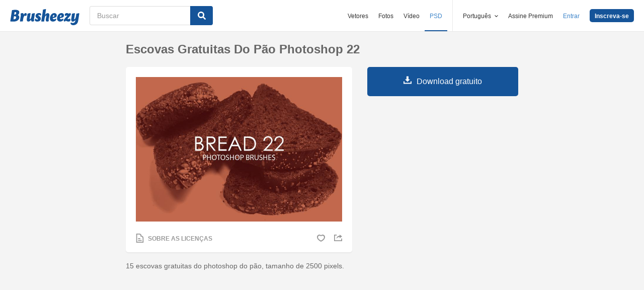

--- FILE ---
content_type: text/html; charset=utf-8
request_url: https://pt.brusheezy.com/pinceis/61078-escovas-gratuitas-do-pao-photoshop-22
body_size: 33843
content:
<!DOCTYPE html>
<!--[if lt IE 7]>      <html lang="pt" xmlns:fb="http://developers.facebook.com/schema/" xmlns:og="http://opengraphprotocol.org/schema/" class="no-js lt-ie9 lt-ie8 lt-ie7"> <![endif]-->
<!--[if IE 7]>         <html lang="pt" xmlns:fb="http://developers.facebook.com/schema/" xmlns:og="http://opengraphprotocol.org/schema/" class="no-js lt-ie9 lt-ie8"> <![endif]-->
<!--[if IE 8]>         <html lang="pt" xmlns:fb="http://developers.facebook.com/schema/" xmlns:og="http://opengraphprotocol.org/schema/" class="no-js lt-ie9"> <![endif]-->
<!--[if IE 9]>         <html lang="pt" xmlns:fb="http://developers.facebook.com/schema/" xmlns:og="http://opengraphprotocol.org/schema/" class="no-js ie9"> <![endif]-->
<!--[if gt IE 9]><!--> <html lang="pt" xmlns:fb="http://developers.facebook.com/schema/" xmlns:og="http://opengraphprotocol.org/schema/" class="no-js"> <!--<![endif]-->
  <head>
	  <script type="text/javascript">window.country_code = "US";window.remote_ip_address = '3.148.108.71'</script>
        <link rel="alternate" href="https://www.brusheezy.com/brushes/61078-free-bread-photoshop-brushes-22" hreflang="en" />
    <link rel="alternate" href="https://es.brusheezy.com/cepillos/61078-pinceles-de-photoshop-gratis-para-pan-22" hreflang="es" />
    <link rel="alternate" href="https://pt.brusheezy.com/pinceis/61078-escovas-gratuitas-do-pao-photoshop-22" hreflang="pt-BR" />
    <link rel="alternate" href="https://de.brusheezy.com/bursten/61078-kostenlose-brot-photoshop-pinsel-22" hreflang="de" />
    <link rel="alternate" href="https://fr.brusheezy.com/pinceaux/61078-pinceaux-photoshop-gratuits-22" hreflang="fr" />
    <link rel="alternate" href="https://nl.brusheezy.com/borstels/61078-gratis-brood-photoshop-borstels-22" hreflang="nl" />
    <link rel="alternate" href="https://sv.brusheezy.com/borstar/61078-gratis-brod-photoshop-borstar-22" hreflang="sv" />
    <link rel="alternate" href="https://www.brusheezy.com/brushes/61078-free-bread-photoshop-brushes-22" hreflang="x-default" />

    
    <link rel="dns-prefetch" href="//static.brusheezy.com">
    <meta charset="utf-8">
    <meta http-equiv="X-UA-Compatible" content="IE=edge,chrome=1">
<script>window.NREUM||(NREUM={});NREUM.info={"beacon":"bam.nr-data.net","errorBeacon":"bam.nr-data.net","licenseKey":"NRJS-e38a0a5d9f3d7a161d2","applicationID":"682498450","transactionName":"J1kMFkBaWF9cREoQVxdZFxBRUEccSl4KFQ==","queueTime":0,"applicationTime":138,"agent":""}</script>
<script>(window.NREUM||(NREUM={})).init={ajax:{deny_list:["bam.nr-data.net"]},feature_flags:["soft_nav"]};(window.NREUM||(NREUM={})).loader_config={licenseKey:"NRJS-e38a0a5d9f3d7a161d2",applicationID:"682498450",browserID:"682498528"};;/*! For license information please see nr-loader-rum-1.306.0.min.js.LICENSE.txt */
(()=>{var e,t,r={122:(e,t,r)=>{"use strict";r.d(t,{a:()=>i});var n=r(944);function i(e,t){try{if(!e||"object"!=typeof e)return(0,n.R)(3);if(!t||"object"!=typeof t)return(0,n.R)(4);const r=Object.create(Object.getPrototypeOf(t),Object.getOwnPropertyDescriptors(t)),a=0===Object.keys(r).length?e:r;for(let o in a)if(void 0!==e[o])try{if(null===e[o]){r[o]=null;continue}Array.isArray(e[o])&&Array.isArray(t[o])?r[o]=Array.from(new Set([...e[o],...t[o]])):"object"==typeof e[o]&&"object"==typeof t[o]?r[o]=i(e[o],t[o]):r[o]=e[o]}catch(e){r[o]||(0,n.R)(1,e)}return r}catch(e){(0,n.R)(2,e)}}},154:(e,t,r)=>{"use strict";r.d(t,{OF:()=>c,RI:()=>i,WN:()=>u,bv:()=>a,eN:()=>l,gm:()=>o,mw:()=>s,sb:()=>d});var n=r(863);const i="undefined"!=typeof window&&!!window.document,a="undefined"!=typeof WorkerGlobalScope&&("undefined"!=typeof self&&self instanceof WorkerGlobalScope&&self.navigator instanceof WorkerNavigator||"undefined"!=typeof globalThis&&globalThis instanceof WorkerGlobalScope&&globalThis.navigator instanceof WorkerNavigator),o=i?window:"undefined"!=typeof WorkerGlobalScope&&("undefined"!=typeof self&&self instanceof WorkerGlobalScope&&self||"undefined"!=typeof globalThis&&globalThis instanceof WorkerGlobalScope&&globalThis),s=Boolean("hidden"===o?.document?.visibilityState),c=/iPad|iPhone|iPod/.test(o.navigator?.userAgent),d=c&&"undefined"==typeof SharedWorker,u=((()=>{const e=o.navigator?.userAgent?.match(/Firefox[/\s](\d+\.\d+)/);Array.isArray(e)&&e.length>=2&&e[1]})(),Date.now()-(0,n.t)()),l=()=>"undefined"!=typeof PerformanceNavigationTiming&&o?.performance?.getEntriesByType("navigation")?.[0]?.responseStart},163:(e,t,r)=>{"use strict";r.d(t,{j:()=>E});var n=r(384),i=r(741);var a=r(555);r(860).K7.genericEvents;const o="experimental.resources",s="register",c=e=>{if(!e||"string"!=typeof e)return!1;try{document.createDocumentFragment().querySelector(e)}catch{return!1}return!0};var d=r(614),u=r(944),l=r(122);const f="[data-nr-mask]",g=e=>(0,l.a)(e,(()=>{const e={feature_flags:[],experimental:{allow_registered_children:!1,resources:!1},mask_selector:"*",block_selector:"[data-nr-block]",mask_input_options:{color:!1,date:!1,"datetime-local":!1,email:!1,month:!1,number:!1,range:!1,search:!1,tel:!1,text:!1,time:!1,url:!1,week:!1,textarea:!1,select:!1,password:!0}};return{ajax:{deny_list:void 0,block_internal:!0,enabled:!0,autoStart:!0},api:{get allow_registered_children(){return e.feature_flags.includes(s)||e.experimental.allow_registered_children},set allow_registered_children(t){e.experimental.allow_registered_children=t},duplicate_registered_data:!1},browser_consent_mode:{enabled:!1},distributed_tracing:{enabled:void 0,exclude_newrelic_header:void 0,cors_use_newrelic_header:void 0,cors_use_tracecontext_headers:void 0,allowed_origins:void 0},get feature_flags(){return e.feature_flags},set feature_flags(t){e.feature_flags=t},generic_events:{enabled:!0,autoStart:!0},harvest:{interval:30},jserrors:{enabled:!0,autoStart:!0},logging:{enabled:!0,autoStart:!0},metrics:{enabled:!0,autoStart:!0},obfuscate:void 0,page_action:{enabled:!0},page_view_event:{enabled:!0,autoStart:!0},page_view_timing:{enabled:!0,autoStart:!0},performance:{capture_marks:!1,capture_measures:!1,capture_detail:!0,resources:{get enabled(){return e.feature_flags.includes(o)||e.experimental.resources},set enabled(t){e.experimental.resources=t},asset_types:[],first_party_domains:[],ignore_newrelic:!0}},privacy:{cookies_enabled:!0},proxy:{assets:void 0,beacon:void 0},session:{expiresMs:d.wk,inactiveMs:d.BB},session_replay:{autoStart:!0,enabled:!1,preload:!1,sampling_rate:10,error_sampling_rate:100,collect_fonts:!1,inline_images:!1,fix_stylesheets:!0,mask_all_inputs:!0,get mask_text_selector(){return e.mask_selector},set mask_text_selector(t){c(t)?e.mask_selector="".concat(t,",").concat(f):""===t||null===t?e.mask_selector=f:(0,u.R)(5,t)},get block_class(){return"nr-block"},get ignore_class(){return"nr-ignore"},get mask_text_class(){return"nr-mask"},get block_selector(){return e.block_selector},set block_selector(t){c(t)?e.block_selector+=",".concat(t):""!==t&&(0,u.R)(6,t)},get mask_input_options(){return e.mask_input_options},set mask_input_options(t){t&&"object"==typeof t?e.mask_input_options={...t,password:!0}:(0,u.R)(7,t)}},session_trace:{enabled:!0,autoStart:!0},soft_navigations:{enabled:!0,autoStart:!0},spa:{enabled:!0,autoStart:!0},ssl:void 0,user_actions:{enabled:!0,elementAttributes:["id","className","tagName","type"]}}})());var p=r(154),m=r(324);let h=0;const v={buildEnv:m.F3,distMethod:m.Xs,version:m.xv,originTime:p.WN},b={consented:!1},y={appMetadata:{},get consented(){return this.session?.state?.consent||b.consented},set consented(e){b.consented=e},customTransaction:void 0,denyList:void 0,disabled:!1,harvester:void 0,isolatedBacklog:!1,isRecording:!1,loaderType:void 0,maxBytes:3e4,obfuscator:void 0,onerror:void 0,ptid:void 0,releaseIds:{},session:void 0,timeKeeper:void 0,registeredEntities:[],jsAttributesMetadata:{bytes:0},get harvestCount(){return++h}},_=e=>{const t=(0,l.a)(e,y),r=Object.keys(v).reduce((e,t)=>(e[t]={value:v[t],writable:!1,configurable:!0,enumerable:!0},e),{});return Object.defineProperties(t,r)};var w=r(701);const x=e=>{const t=e.startsWith("http");e+="/",r.p=t?e:"https://"+e};var S=r(836),k=r(241);const R={accountID:void 0,trustKey:void 0,agentID:void 0,licenseKey:void 0,applicationID:void 0,xpid:void 0},A=e=>(0,l.a)(e,R),T=new Set;function E(e,t={},r,o){let{init:s,info:c,loader_config:d,runtime:u={},exposed:l=!0}=t;if(!c){const e=(0,n.pV)();s=e.init,c=e.info,d=e.loader_config}e.init=g(s||{}),e.loader_config=A(d||{}),c.jsAttributes??={},p.bv&&(c.jsAttributes.isWorker=!0),e.info=(0,a.D)(c);const f=e.init,m=[c.beacon,c.errorBeacon];T.has(e.agentIdentifier)||(f.proxy.assets&&(x(f.proxy.assets),m.push(f.proxy.assets)),f.proxy.beacon&&m.push(f.proxy.beacon),e.beacons=[...m],function(e){const t=(0,n.pV)();Object.getOwnPropertyNames(i.W.prototype).forEach(r=>{const n=i.W.prototype[r];if("function"!=typeof n||"constructor"===n)return;let a=t[r];e[r]&&!1!==e.exposed&&"micro-agent"!==e.runtime?.loaderType&&(t[r]=(...t)=>{const n=e[r](...t);return a?a(...t):n})})}(e),(0,n.US)("activatedFeatures",w.B),e.runSoftNavOverSpa&&=!0===f.soft_navigations.enabled&&f.feature_flags.includes("soft_nav")),u.denyList=[...f.ajax.deny_list||[],...f.ajax.block_internal?m:[]],u.ptid=e.agentIdentifier,u.loaderType=r,e.runtime=_(u),T.has(e.agentIdentifier)||(e.ee=S.ee.get(e.agentIdentifier),e.exposed=l,(0,k.W)({agentIdentifier:e.agentIdentifier,drained:!!w.B?.[e.agentIdentifier],type:"lifecycle",name:"initialize",feature:void 0,data:e.config})),T.add(e.agentIdentifier)}},234:(e,t,r)=>{"use strict";r.d(t,{W:()=>a});var n=r(836),i=r(687);class a{constructor(e,t){this.agentIdentifier=e,this.ee=n.ee.get(e),this.featureName=t,this.blocked=!1}deregisterDrain(){(0,i.x3)(this.agentIdentifier,this.featureName)}}},241:(e,t,r)=>{"use strict";r.d(t,{W:()=>a});var n=r(154);const i="newrelic";function a(e={}){try{n.gm.dispatchEvent(new CustomEvent(i,{detail:e}))}catch(e){}}},261:(e,t,r)=>{"use strict";r.d(t,{$9:()=>d,BL:()=>s,CH:()=>g,Dl:()=>_,Fw:()=>y,PA:()=>h,Pl:()=>n,Pv:()=>k,Tb:()=>l,U2:()=>a,V1:()=>S,Wb:()=>x,bt:()=>b,cD:()=>v,d3:()=>w,dT:()=>c,eY:()=>p,fF:()=>f,hG:()=>i,k6:()=>o,nb:()=>m,o5:()=>u});const n="api-",i="addPageAction",a="addToTrace",o="addRelease",s="finished",c="interaction",d="log",u="noticeError",l="pauseReplay",f="recordCustomEvent",g="recordReplay",p="register",m="setApplicationVersion",h="setCurrentRouteName",v="setCustomAttribute",b="setErrorHandler",y="setPageViewName",_="setUserId",w="start",x="wrapLogger",S="measure",k="consent"},289:(e,t,r)=>{"use strict";r.d(t,{GG:()=>o,Qr:()=>c,sB:()=>s});var n=r(878),i=r(389);function a(){return"undefined"==typeof document||"complete"===document.readyState}function o(e,t){if(a())return e();const r=(0,i.J)(e),o=setInterval(()=>{a()&&(clearInterval(o),r())},500);(0,n.sp)("load",r,t)}function s(e){if(a())return e();(0,n.DD)("DOMContentLoaded",e)}function c(e){if(a())return e();(0,n.sp)("popstate",e)}},324:(e,t,r)=>{"use strict";r.d(t,{F3:()=>i,Xs:()=>a,xv:()=>n});const n="1.306.0",i="PROD",a="CDN"},374:(e,t,r)=>{r.nc=(()=>{try{return document?.currentScript?.nonce}catch(e){}return""})()},384:(e,t,r)=>{"use strict";r.d(t,{NT:()=>o,US:()=>u,Zm:()=>s,bQ:()=>d,dV:()=>c,pV:()=>l});var n=r(154),i=r(863),a=r(910);const o={beacon:"bam.nr-data.net",errorBeacon:"bam.nr-data.net"};function s(){return n.gm.NREUM||(n.gm.NREUM={}),void 0===n.gm.newrelic&&(n.gm.newrelic=n.gm.NREUM),n.gm.NREUM}function c(){let e=s();return e.o||(e.o={ST:n.gm.setTimeout,SI:n.gm.setImmediate||n.gm.setInterval,CT:n.gm.clearTimeout,XHR:n.gm.XMLHttpRequest,REQ:n.gm.Request,EV:n.gm.Event,PR:n.gm.Promise,MO:n.gm.MutationObserver,FETCH:n.gm.fetch,WS:n.gm.WebSocket},(0,a.i)(...Object.values(e.o))),e}function d(e,t){let r=s();r.initializedAgents??={},t.initializedAt={ms:(0,i.t)(),date:new Date},r.initializedAgents[e]=t}function u(e,t){s()[e]=t}function l(){return function(){let e=s();const t=e.info||{};e.info={beacon:o.beacon,errorBeacon:o.errorBeacon,...t}}(),function(){let e=s();const t=e.init||{};e.init={...t}}(),c(),function(){let e=s();const t=e.loader_config||{};e.loader_config={...t}}(),s()}},389:(e,t,r)=>{"use strict";function n(e,t=500,r={}){const n=r?.leading||!1;let i;return(...r)=>{n&&void 0===i&&(e.apply(this,r),i=setTimeout(()=>{i=clearTimeout(i)},t)),n||(clearTimeout(i),i=setTimeout(()=>{e.apply(this,r)},t))}}function i(e){let t=!1;return(...r)=>{t||(t=!0,e.apply(this,r))}}r.d(t,{J:()=>i,s:()=>n})},555:(e,t,r)=>{"use strict";r.d(t,{D:()=>s,f:()=>o});var n=r(384),i=r(122);const a={beacon:n.NT.beacon,errorBeacon:n.NT.errorBeacon,licenseKey:void 0,applicationID:void 0,sa:void 0,queueTime:void 0,applicationTime:void 0,ttGuid:void 0,user:void 0,account:void 0,product:void 0,extra:void 0,jsAttributes:{},userAttributes:void 0,atts:void 0,transactionName:void 0,tNamePlain:void 0};function o(e){try{return!!e.licenseKey&&!!e.errorBeacon&&!!e.applicationID}catch(e){return!1}}const s=e=>(0,i.a)(e,a)},566:(e,t,r)=>{"use strict";r.d(t,{LA:()=>s,bz:()=>o});var n=r(154);const i="xxxxxxxx-xxxx-4xxx-yxxx-xxxxxxxxxxxx";function a(e,t){return e?15&e[t]:16*Math.random()|0}function o(){const e=n.gm?.crypto||n.gm?.msCrypto;let t,r=0;return e&&e.getRandomValues&&(t=e.getRandomValues(new Uint8Array(30))),i.split("").map(e=>"x"===e?a(t,r++).toString(16):"y"===e?(3&a()|8).toString(16):e).join("")}function s(e){const t=n.gm?.crypto||n.gm?.msCrypto;let r,i=0;t&&t.getRandomValues&&(r=t.getRandomValues(new Uint8Array(e)));const o=[];for(var s=0;s<e;s++)o.push(a(r,i++).toString(16));return o.join("")}},606:(e,t,r)=>{"use strict";r.d(t,{i:()=>a});var n=r(908);a.on=o;var i=a.handlers={};function a(e,t,r,a){o(a||n.d,i,e,t,r)}function o(e,t,r,i,a){a||(a="feature"),e||(e=n.d);var o=t[a]=t[a]||{};(o[r]=o[r]||[]).push([e,i])}},607:(e,t,r)=>{"use strict";r.d(t,{W:()=>n});const n=(0,r(566).bz)()},614:(e,t,r)=>{"use strict";r.d(t,{BB:()=>o,H3:()=>n,g:()=>d,iL:()=>c,tS:()=>s,uh:()=>i,wk:()=>a});const n="NRBA",i="SESSION",a=144e5,o=18e5,s={STARTED:"session-started",PAUSE:"session-pause",RESET:"session-reset",RESUME:"session-resume",UPDATE:"session-update"},c={SAME_TAB:"same-tab",CROSS_TAB:"cross-tab"},d={OFF:0,FULL:1,ERROR:2}},630:(e,t,r)=>{"use strict";r.d(t,{T:()=>n});const n=r(860).K7.pageViewEvent},646:(e,t,r)=>{"use strict";r.d(t,{y:()=>n});class n{constructor(e){this.contextId=e}}},687:(e,t,r)=>{"use strict";r.d(t,{Ak:()=>d,Ze:()=>f,x3:()=>u});var n=r(241),i=r(836),a=r(606),o=r(860),s=r(646);const c={};function d(e,t){const r={staged:!1,priority:o.P3[t]||0};l(e),c[e].get(t)||c[e].set(t,r)}function u(e,t){e&&c[e]&&(c[e].get(t)&&c[e].delete(t),p(e,t,!1),c[e].size&&g(e))}function l(e){if(!e)throw new Error("agentIdentifier required");c[e]||(c[e]=new Map)}function f(e="",t="feature",r=!1){if(l(e),!e||!c[e].get(t)||r)return p(e,t);c[e].get(t).staged=!0,g(e)}function g(e){const t=Array.from(c[e]);t.every(([e,t])=>t.staged)&&(t.sort((e,t)=>e[1].priority-t[1].priority),t.forEach(([t])=>{c[e].delete(t),p(e,t)}))}function p(e,t,r=!0){const o=e?i.ee.get(e):i.ee,c=a.i.handlers;if(!o.aborted&&o.backlog&&c){if((0,n.W)({agentIdentifier:e,type:"lifecycle",name:"drain",feature:t}),r){const e=o.backlog[t],r=c[t];if(r){for(let t=0;e&&t<e.length;++t)m(e[t],r);Object.entries(r).forEach(([e,t])=>{Object.values(t||{}).forEach(t=>{t[0]?.on&&t[0]?.context()instanceof s.y&&t[0].on(e,t[1])})})}}o.isolatedBacklog||delete c[t],o.backlog[t]=null,o.emit("drain-"+t,[])}}function m(e,t){var r=e[1];Object.values(t[r]||{}).forEach(t=>{var r=e[0];if(t[0]===r){var n=t[1],i=e[3],a=e[2];n.apply(i,a)}})}},699:(e,t,r)=>{"use strict";r.d(t,{It:()=>a,KC:()=>s,No:()=>i,qh:()=>o});var n=r(860);const i=16e3,a=1e6,o="SESSION_ERROR",s={[n.K7.logging]:!0,[n.K7.genericEvents]:!1,[n.K7.jserrors]:!1,[n.K7.ajax]:!1}},701:(e,t,r)=>{"use strict";r.d(t,{B:()=>a,t:()=>o});var n=r(241);const i=new Set,a={};function o(e,t){const r=t.agentIdentifier;a[r]??={},e&&"object"==typeof e&&(i.has(r)||(t.ee.emit("rumresp",[e]),a[r]=e,i.add(r),(0,n.W)({agentIdentifier:r,loaded:!0,drained:!0,type:"lifecycle",name:"load",feature:void 0,data:e})))}},741:(e,t,r)=>{"use strict";r.d(t,{W:()=>a});var n=r(944),i=r(261);class a{#e(e,...t){if(this[e]!==a.prototype[e])return this[e](...t);(0,n.R)(35,e)}addPageAction(e,t){return this.#e(i.hG,e,t)}register(e){return this.#e(i.eY,e)}recordCustomEvent(e,t){return this.#e(i.fF,e,t)}setPageViewName(e,t){return this.#e(i.Fw,e,t)}setCustomAttribute(e,t,r){return this.#e(i.cD,e,t,r)}noticeError(e,t){return this.#e(i.o5,e,t)}setUserId(e){return this.#e(i.Dl,e)}setApplicationVersion(e){return this.#e(i.nb,e)}setErrorHandler(e){return this.#e(i.bt,e)}addRelease(e,t){return this.#e(i.k6,e,t)}log(e,t){return this.#e(i.$9,e,t)}start(){return this.#e(i.d3)}finished(e){return this.#e(i.BL,e)}recordReplay(){return this.#e(i.CH)}pauseReplay(){return this.#e(i.Tb)}addToTrace(e){return this.#e(i.U2,e)}setCurrentRouteName(e){return this.#e(i.PA,e)}interaction(e){return this.#e(i.dT,e)}wrapLogger(e,t,r){return this.#e(i.Wb,e,t,r)}measure(e,t){return this.#e(i.V1,e,t)}consent(e){return this.#e(i.Pv,e)}}},782:(e,t,r)=>{"use strict";r.d(t,{T:()=>n});const n=r(860).K7.pageViewTiming},836:(e,t,r)=>{"use strict";r.d(t,{P:()=>s,ee:()=>c});var n=r(384),i=r(990),a=r(646),o=r(607);const s="nr@context:".concat(o.W),c=function e(t,r){var n={},o={},u={},l=!1;try{l=16===r.length&&d.initializedAgents?.[r]?.runtime.isolatedBacklog}catch(e){}var f={on:p,addEventListener:p,removeEventListener:function(e,t){var r=n[e];if(!r)return;for(var i=0;i<r.length;i++)r[i]===t&&r.splice(i,1)},emit:function(e,r,n,i,a){!1!==a&&(a=!0);if(c.aborted&&!i)return;t&&a&&t.emit(e,r,n);var s=g(n);m(e).forEach(e=>{e.apply(s,r)});var d=v()[o[e]];d&&d.push([f,e,r,s]);return s},get:h,listeners:m,context:g,buffer:function(e,t){const r=v();if(t=t||"feature",f.aborted)return;Object.entries(e||{}).forEach(([e,n])=>{o[n]=t,t in r||(r[t]=[])})},abort:function(){f._aborted=!0,Object.keys(f.backlog).forEach(e=>{delete f.backlog[e]})},isBuffering:function(e){return!!v()[o[e]]},debugId:r,backlog:l?{}:t&&"object"==typeof t.backlog?t.backlog:{},isolatedBacklog:l};return Object.defineProperty(f,"aborted",{get:()=>{let e=f._aborted||!1;return e||(t&&(e=t.aborted),e)}}),f;function g(e){return e&&e instanceof a.y?e:e?(0,i.I)(e,s,()=>new a.y(s)):new a.y(s)}function p(e,t){n[e]=m(e).concat(t)}function m(e){return n[e]||[]}function h(t){return u[t]=u[t]||e(f,t)}function v(){return f.backlog}}(void 0,"globalEE"),d=(0,n.Zm)();d.ee||(d.ee=c)},843:(e,t,r)=>{"use strict";r.d(t,{G:()=>a,u:()=>i});var n=r(878);function i(e,t=!1,r,i){(0,n.DD)("visibilitychange",function(){if(t)return void("hidden"===document.visibilityState&&e());e(document.visibilityState)},r,i)}function a(e,t,r){(0,n.sp)("pagehide",e,t,r)}},860:(e,t,r)=>{"use strict";r.d(t,{$J:()=>u,K7:()=>c,P3:()=>d,XX:()=>i,Yy:()=>s,df:()=>a,qY:()=>n,v4:()=>o});const n="events",i="jserrors",a="browser/blobs",o="rum",s="browser/logs",c={ajax:"ajax",genericEvents:"generic_events",jserrors:i,logging:"logging",metrics:"metrics",pageAction:"page_action",pageViewEvent:"page_view_event",pageViewTiming:"page_view_timing",sessionReplay:"session_replay",sessionTrace:"session_trace",softNav:"soft_navigations",spa:"spa"},d={[c.pageViewEvent]:1,[c.pageViewTiming]:2,[c.metrics]:3,[c.jserrors]:4,[c.spa]:5,[c.ajax]:6,[c.sessionTrace]:7,[c.softNav]:8,[c.sessionReplay]:9,[c.logging]:10,[c.genericEvents]:11},u={[c.pageViewEvent]:o,[c.pageViewTiming]:n,[c.ajax]:n,[c.spa]:n,[c.softNav]:n,[c.metrics]:i,[c.jserrors]:i,[c.sessionTrace]:a,[c.sessionReplay]:a,[c.logging]:s,[c.genericEvents]:"ins"}},863:(e,t,r)=>{"use strict";function n(){return Math.floor(performance.now())}r.d(t,{t:()=>n})},878:(e,t,r)=>{"use strict";function n(e,t){return{capture:e,passive:!1,signal:t}}function i(e,t,r=!1,i){window.addEventListener(e,t,n(r,i))}function a(e,t,r=!1,i){document.addEventListener(e,t,n(r,i))}r.d(t,{DD:()=>a,jT:()=>n,sp:()=>i})},908:(e,t,r)=>{"use strict";r.d(t,{d:()=>n,p:()=>i});var n=r(836).ee.get("handle");function i(e,t,r,i,a){a?(a.buffer([e],i),a.emit(e,t,r)):(n.buffer([e],i),n.emit(e,t,r))}},910:(e,t,r)=>{"use strict";r.d(t,{i:()=>a});var n=r(944);const i=new Map;function a(...e){return e.every(e=>{if(i.has(e))return i.get(e);const t="function"==typeof e?e.toString():"",r=t.includes("[native code]"),a=t.includes("nrWrapper");return r||a||(0,n.R)(64,e?.name||t),i.set(e,r),r})}},944:(e,t,r)=>{"use strict";r.d(t,{R:()=>i});var n=r(241);function i(e,t){"function"==typeof console.debug&&(console.debug("New Relic Warning: https://github.com/newrelic/newrelic-browser-agent/blob/main/docs/warning-codes.md#".concat(e),t),(0,n.W)({agentIdentifier:null,drained:null,type:"data",name:"warn",feature:"warn",data:{code:e,secondary:t}}))}},969:(e,t,r)=>{"use strict";r.d(t,{TZ:()=>n,XG:()=>s,rs:()=>i,xV:()=>o,z_:()=>a});const n=r(860).K7.metrics,i="sm",a="cm",o="storeSupportabilityMetrics",s="storeEventMetrics"},990:(e,t,r)=>{"use strict";r.d(t,{I:()=>i});var n=Object.prototype.hasOwnProperty;function i(e,t,r){if(n.call(e,t))return e[t];var i=r();if(Object.defineProperty&&Object.keys)try{return Object.defineProperty(e,t,{value:i,writable:!0,enumerable:!1}),i}catch(e){}return e[t]=i,i}}},n={};function i(e){var t=n[e];if(void 0!==t)return t.exports;var a=n[e]={exports:{}};return r[e](a,a.exports,i),a.exports}i.m=r,i.d=(e,t)=>{for(var r in t)i.o(t,r)&&!i.o(e,r)&&Object.defineProperty(e,r,{enumerable:!0,get:t[r]})},i.f={},i.e=e=>Promise.all(Object.keys(i.f).reduce((t,r)=>(i.f[r](e,t),t),[])),i.u=e=>"nr-rum-1.306.0.min.js",i.o=(e,t)=>Object.prototype.hasOwnProperty.call(e,t),e={},t="NRBA-1.306.0.PROD:",i.l=(r,n,a,o)=>{if(e[r])e[r].push(n);else{var s,c;if(void 0!==a)for(var d=document.getElementsByTagName("script"),u=0;u<d.length;u++){var l=d[u];if(l.getAttribute("src")==r||l.getAttribute("data-webpack")==t+a){s=l;break}}if(!s){c=!0;var f={296:"sha512-XHJAyYwsxAD4jnOFenBf2aq49/pv28jKOJKs7YGQhagYYI2Zk8nHflZPdd7WiilkmEkgIZQEFX4f1AJMoyzKwA=="};(s=document.createElement("script")).charset="utf-8",i.nc&&s.setAttribute("nonce",i.nc),s.setAttribute("data-webpack",t+a),s.src=r,0!==s.src.indexOf(window.location.origin+"/")&&(s.crossOrigin="anonymous"),f[o]&&(s.integrity=f[o])}e[r]=[n];var g=(t,n)=>{s.onerror=s.onload=null,clearTimeout(p);var i=e[r];if(delete e[r],s.parentNode&&s.parentNode.removeChild(s),i&&i.forEach(e=>e(n)),t)return t(n)},p=setTimeout(g.bind(null,void 0,{type:"timeout",target:s}),12e4);s.onerror=g.bind(null,s.onerror),s.onload=g.bind(null,s.onload),c&&document.head.appendChild(s)}},i.r=e=>{"undefined"!=typeof Symbol&&Symbol.toStringTag&&Object.defineProperty(e,Symbol.toStringTag,{value:"Module"}),Object.defineProperty(e,"__esModule",{value:!0})},i.p="https://js-agent.newrelic.com/",(()=>{var e={374:0,840:0};i.f.j=(t,r)=>{var n=i.o(e,t)?e[t]:void 0;if(0!==n)if(n)r.push(n[2]);else{var a=new Promise((r,i)=>n=e[t]=[r,i]);r.push(n[2]=a);var o=i.p+i.u(t),s=new Error;i.l(o,r=>{if(i.o(e,t)&&(0!==(n=e[t])&&(e[t]=void 0),n)){var a=r&&("load"===r.type?"missing":r.type),o=r&&r.target&&r.target.src;s.message="Loading chunk "+t+" failed: ("+a+": "+o+")",s.name="ChunkLoadError",s.type=a,s.request=o,n[1](s)}},"chunk-"+t,t)}};var t=(t,r)=>{var n,a,[o,s,c]=r,d=0;if(o.some(t=>0!==e[t])){for(n in s)i.o(s,n)&&(i.m[n]=s[n]);if(c)c(i)}for(t&&t(r);d<o.length;d++)a=o[d],i.o(e,a)&&e[a]&&e[a][0](),e[a]=0},r=self["webpackChunk:NRBA-1.306.0.PROD"]=self["webpackChunk:NRBA-1.306.0.PROD"]||[];r.forEach(t.bind(null,0)),r.push=t.bind(null,r.push.bind(r))})(),(()=>{"use strict";i(374);var e=i(566),t=i(741);class r extends t.W{agentIdentifier=(0,e.LA)(16)}var n=i(860);const a=Object.values(n.K7);var o=i(163);var s=i(908),c=i(863),d=i(261),u=i(241),l=i(944),f=i(701),g=i(969);function p(e,t,i,a){const o=a||i;!o||o[e]&&o[e]!==r.prototype[e]||(o[e]=function(){(0,s.p)(g.xV,["API/"+e+"/called"],void 0,n.K7.metrics,i.ee),(0,u.W)({agentIdentifier:i.agentIdentifier,drained:!!f.B?.[i.agentIdentifier],type:"data",name:"api",feature:d.Pl+e,data:{}});try{return t.apply(this,arguments)}catch(e){(0,l.R)(23,e)}})}function m(e,t,r,n,i){const a=e.info;null===r?delete a.jsAttributes[t]:a.jsAttributes[t]=r,(i||null===r)&&(0,s.p)(d.Pl+n,[(0,c.t)(),t,r],void 0,"session",e.ee)}var h=i(687),v=i(234),b=i(289),y=i(154),_=i(384);const w=e=>y.RI&&!0===e?.privacy.cookies_enabled;function x(e){return!!(0,_.dV)().o.MO&&w(e)&&!0===e?.session_trace.enabled}var S=i(389),k=i(699);class R extends v.W{constructor(e,t){super(e.agentIdentifier,t),this.agentRef=e,this.abortHandler=void 0,this.featAggregate=void 0,this.loadedSuccessfully=void 0,this.onAggregateImported=new Promise(e=>{this.loadedSuccessfully=e}),this.deferred=Promise.resolve(),!1===e.init[this.featureName].autoStart?this.deferred=new Promise((t,r)=>{this.ee.on("manual-start-all",(0,S.J)(()=>{(0,h.Ak)(e.agentIdentifier,this.featureName),t()}))}):(0,h.Ak)(e.agentIdentifier,t)}importAggregator(e,t,r={}){if(this.featAggregate)return;const n=async()=>{let n;await this.deferred;try{if(w(e.init)){const{setupAgentSession:t}=await i.e(296).then(i.bind(i,305));n=t(e)}}catch(e){(0,l.R)(20,e),this.ee.emit("internal-error",[e]),(0,s.p)(k.qh,[e],void 0,this.featureName,this.ee)}try{if(!this.#t(this.featureName,n,e.init))return(0,h.Ze)(this.agentIdentifier,this.featureName),void this.loadedSuccessfully(!1);const{Aggregate:i}=await t();this.featAggregate=new i(e,r),e.runtime.harvester.initializedAggregates.push(this.featAggregate),this.loadedSuccessfully(!0)}catch(e){(0,l.R)(34,e),this.abortHandler?.(),(0,h.Ze)(this.agentIdentifier,this.featureName,!0),this.loadedSuccessfully(!1),this.ee&&this.ee.abort()}};y.RI?(0,b.GG)(()=>n(),!0):n()}#t(e,t,r){if(this.blocked)return!1;switch(e){case n.K7.sessionReplay:return x(r)&&!!t;case n.K7.sessionTrace:return!!t;default:return!0}}}var A=i(630),T=i(614);class E extends R{static featureName=A.T;constructor(e){var t;super(e,A.T),this.setupInspectionEvents(e.agentIdentifier),t=e,p(d.Fw,function(e,r){"string"==typeof e&&("/"!==e.charAt(0)&&(e="/"+e),t.runtime.customTransaction=(r||"http://custom.transaction")+e,(0,s.p)(d.Pl+d.Fw,[(0,c.t)()],void 0,void 0,t.ee))},t),this.importAggregator(e,()=>i.e(296).then(i.bind(i,943)))}setupInspectionEvents(e){const t=(t,r)=>{t&&(0,u.W)({agentIdentifier:e,timeStamp:t.timeStamp,loaded:"complete"===t.target.readyState,type:"window",name:r,data:t.target.location+""})};(0,b.sB)(e=>{t(e,"DOMContentLoaded")}),(0,b.GG)(e=>{t(e,"load")}),(0,b.Qr)(e=>{t(e,"navigate")}),this.ee.on(T.tS.UPDATE,(t,r)=>{(0,u.W)({agentIdentifier:e,type:"lifecycle",name:"session",data:r})})}}var N=i(843),I=i(782);class j extends R{static featureName=I.T;constructor(e){super(e,I.T),y.RI&&((0,N.u)(()=>(0,s.p)("docHidden",[(0,c.t)()],void 0,I.T,this.ee),!0),(0,N.G)(()=>(0,s.p)("winPagehide",[(0,c.t)()],void 0,I.T,this.ee)),this.importAggregator(e,()=>i.e(296).then(i.bind(i,117))))}}class P extends R{static featureName=g.TZ;constructor(e){super(e,g.TZ),y.RI&&document.addEventListener("securitypolicyviolation",e=>{(0,s.p)(g.xV,["Generic/CSPViolation/Detected"],void 0,this.featureName,this.ee)}),this.importAggregator(e,()=>i.e(296).then(i.bind(i,623)))}}new class extends r{constructor(e){var t;(super(),y.gm)?(this.features={},(0,_.bQ)(this.agentIdentifier,this),this.desiredFeatures=new Set(e.features||[]),this.desiredFeatures.add(E),this.runSoftNavOverSpa=[...this.desiredFeatures].some(e=>e.featureName===n.K7.softNav),(0,o.j)(this,e,e.loaderType||"agent"),t=this,p(d.cD,function(e,r,n=!1){if("string"==typeof e){if(["string","number","boolean"].includes(typeof r)||null===r)return m(t,e,r,d.cD,n);(0,l.R)(40,typeof r)}else(0,l.R)(39,typeof e)},t),function(e){p(d.Dl,function(t){if("string"==typeof t||null===t)return m(e,"enduser.id",t,d.Dl,!0);(0,l.R)(41,typeof t)},e)}(this),function(e){p(d.nb,function(t){if("string"==typeof t||null===t)return m(e,"application.version",t,d.nb,!1);(0,l.R)(42,typeof t)},e)}(this),function(e){p(d.d3,function(){e.ee.emit("manual-start-all")},e)}(this),function(e){p(d.Pv,function(t=!0){if("boolean"==typeof t){if((0,s.p)(d.Pl+d.Pv,[t],void 0,"session",e.ee),e.runtime.consented=t,t){const t=e.features.page_view_event;t.onAggregateImported.then(e=>{const r=t.featAggregate;e&&!r.sentRum&&r.sendRum()})}}else(0,l.R)(65,typeof t)},e)}(this),this.run()):(0,l.R)(21)}get config(){return{info:this.info,init:this.init,loader_config:this.loader_config,runtime:this.runtime}}get api(){return this}run(){try{const e=function(e){const t={};return a.forEach(r=>{t[r]=!!e[r]?.enabled}),t}(this.init),t=[...this.desiredFeatures];t.sort((e,t)=>n.P3[e.featureName]-n.P3[t.featureName]),t.forEach(t=>{if(!e[t.featureName]&&t.featureName!==n.K7.pageViewEvent)return;if(this.runSoftNavOverSpa&&t.featureName===n.K7.spa)return;if(!this.runSoftNavOverSpa&&t.featureName===n.K7.softNav)return;const r=function(e){switch(e){case n.K7.ajax:return[n.K7.jserrors];case n.K7.sessionTrace:return[n.K7.ajax,n.K7.pageViewEvent];case n.K7.sessionReplay:return[n.K7.sessionTrace];case n.K7.pageViewTiming:return[n.K7.pageViewEvent];default:return[]}}(t.featureName).filter(e=>!(e in this.features));r.length>0&&(0,l.R)(36,{targetFeature:t.featureName,missingDependencies:r}),this.features[t.featureName]=new t(this)})}catch(e){(0,l.R)(22,e);for(const e in this.features)this.features[e].abortHandler?.();const t=(0,_.Zm)();delete t.initializedAgents[this.agentIdentifier]?.features,delete this.sharedAggregator;return t.ee.get(this.agentIdentifier).abort(),!1}}}({features:[E,j,P],loaderType:"lite"})})()})();</script>
    <meta name="viewport" content="width=device-width, initial-scale=1.0, minimum-scale=1.0" />
    <title>escovas gratuitas do pão photoshop 22 - Pincéis de Photoshop Gratuitos no Brusheezy!</title>
<meta content="Pincéis de Photoshop - o Brusheezy consiste de uma ENORME coleção de Pincéis de Photoshop, Padrões de Photoshop, Texturas, PSDs, Formatos, Estilos, e Gradientes para baixar, ou partilhar!" name="description" />
<meta content="brusheezy" name="twitter:site" />
<meta content="brusheezy" name="twitter:creator" />
<meta content="summary_large_image" name="twitter:card" />
<meta content="https://static.brusheezy.com/system/resources/previews/000/061/078/original/free-bread-photoshop-brushes-22.jpg" name="twitter:image" />
<meta content="Brusheezy" property="og:site_name" />
<meta content="escovas gratuitas do pão photoshop 22" property="og:title" />
<meta content="https://pt.brusheezy.com/pinceis/61078-escovas-gratuitas-do-pao-photoshop-22" property="og:url" />
<meta content="pt_BR" property="og:locale" />
<meta content="en_US" property="og:locale:alternate" />
<meta content="de_DE" property="og:locale:alternate" />
<meta content="es_ES" property="og:locale:alternate" />
<meta content="fr_FR" property="og:locale:alternate" />
<meta content="nl_NL" property="og:locale:alternate" />
<meta content="sv_SE" property="og:locale:alternate" />
<meta content="https://static.brusheezy.com/system/resources/previews/000/061/078/original/free-bread-photoshop-brushes-22.jpg" property="og:image" />
    <link href="/favicon.ico" rel="shortcut icon"></link><link href="/favicon.png" rel="icon" sizes="48x48" type="image/png"></link><link href="/apple-touch-icon-precomposed.png" rel="apple-touch-icon-precomposed"></link>
    <link href="https://maxcdn.bootstrapcdn.com/font-awesome/4.6.3/css/font-awesome.min.css" media="screen" rel="stylesheet" type="text/css" />
    <script src="https://static.brusheezy.com/assets/modernizr.custom.83825-93372fb200ead74f1d44254d993c5440.js" type="text/javascript"></script>
    <link href="https://static.brusheezy.com/assets/application-e6fc89b3e1f8c6290743690971644994.css" media="screen" rel="stylesheet" type="text/css" />
    <link href="https://static.brusheezy.com/assets/print-ac38768f09270df2214d2c500c647adc.css" media="print" rel="stylesheet" type="text/css" />
    <link href="https://feeds.feedburner.com/eezyinc/brusheezy-images" rel="alternate" title="RSS" type="application/rss+xml" />

        <link rel="canonical" href="https://pt.brusheezy.com/pinceis/61078-escovas-gratuitas-do-pao-photoshop-22">


    <meta content="authenticity_token" name="csrf-param" />
<meta content="x1ntREcnUkmnBUk6ptlKaC78r95o96J1AWmEbwpWzjg=" name="csrf-token" />
    <!-- Begin TextBlock "HTML - Head" -->
<meta name="google-site-verification" content="pfGHD8M12iD8MZoiUsSycicUuSitnj2scI2cB_MvoYw" />
<meta name="google-site-verification" content="b4_frnI9j9l6Hs7d1QntimjvrZOtJ8x8ykl7RfeJS2Y" />
<meta name="tinfoil-site-verification" content="6d4a376b35cc11699dd86a787c7b5ae10b5c70f0" />
<meta name="msvalidate.01" content="9E7A3F56C01FB9B69FCDD1FBD287CAE4" />
<meta name="p:domain_verify" content="e95f03b955f8191de30e476f8527821e"/>
<meta property="fb:page_id" content="111431139680" />
<meta name="google" content="nositelinkssearchbox" />
<meta name="referrer" content="unsafe-url" />
<!--<script type="text/javascript" src="http://api.xeezy.com/api.min.js"></script>-->
<!--<script async src="//cdn-s2s.buysellads.net/pub/brusheezy.js" data-cfasync="false"></script>-->
<link href="https://plus.google.com/116840303500574370724" rel="publisher" />

<script>
  var iStockCoupon = { 
    // --- ADMIN CONIG----
    Code: 'EEZYOFF14', 
    Message: 'Hurry! Offer Expires 10/31/2013',
    // -------------------

    showPopup: function() {
      var win = window.open("", "istock-sale", "width=520,height=320");
      var wrap = win.document.createElement('div'); 
      wrap.setAttribute('class', 'sale-wrapper');
      
      var logo = win.document.createElement('img');
      logo.setAttribute('src', '//static.vecteezy.com/system/assets/asset_files/000/000/171/original/new-istock-logo.jpg');
      wrap.appendChild(logo);
      
      var code = win.document.createElement('div');
      code.setAttribute('class','code');
      code.appendChild(win.document.createTextNode(iStockCoupon.Code));
      wrap.appendChild(code);
      
      var expires = win.document.createElement('div');
      expires.setAttribute('class','expire');
      expires.appendChild(win.document.createTextNode(iStockCoupon.Message));
      wrap.appendChild(expires);
      
      var close = win.document.createElement('a');
      close.setAttribute('href', '#');
      close.appendChild(win.document.createTextNode('Close Window'));
      wrap.appendChild(close);
      
      var style = win.document.createElement('style');
      close.setAttribute('onclick', 'window.close()');
  
      style.appendChild(win.document.createTextNode("a{margin-top: 40px;display:block;font-size:12px;color:rgb(73,149,203);text-decoration:none;} .expire{margin-top:16px;color: rgb(81,81,81);font-size:24px;} .code{margin-top:20px;font-size:50px;font-weight:700;text-transform:uppercase;} img{margin-top:44px;} body{padding:0;margin:0;text-align:center;font-family:sans-serif;} .sale-wrapper{height:288px;border:16px solid #a1a1a1;}"));
      win.document.body.appendChild(style);
      win.document.body.appendChild(wrap);        
    },
  };

</script>
<script src="https://cdn.optimizely.com/js/168948327.js"></script>

<script>var AdminHideEezyPremiumPopup = false</script>
<!-- TradeDoubler site verification 2802548 -->



<!-- End TextBlock "HTML - Head" -->
      <link href="https://static.brusheezy.com/assets/resource-show-090e629f8c47746d2d8ac3af6444ea40.css" media="screen" rel="stylesheet" type="text/css" />
  <script type="text/javascript">
    var is_show_page = true;
  </script>

  <script type="text/javascript">
      var resource_id = 61078;
      var custom_vert_text = "ingrediente";
  </script>

      <div hidden itemprop="image" itemscope itemtype="http://schema.org/ImageObject">

        <meta itemprop="author" content="Artistmef">


        <meta itemprop="datePublished" content="2017-12-21">

      <meta itemprop="thumbnailUrl" content="https://static.brusheezy.com/system/resources/thumbnails/000/061/078/original/bread_prev22.jpg">
      <meta itemprop="name" content="escovas gratuitas do pão photoshop 22" />
      <meta itemprop="description" content="15 escovas gratuitas do photoshop do pão, tamanho de 2500 pixels.">
        <meta itemprop="contentUrl" content="https://static.brusheezy.com/system/resources/previews/000/061/078/original/free-bread-photoshop-brushes-22.jpg">
    </div>
  <link href="https://static.brusheezy.com/assets/resources/download_ad/download_ad_modal-1321ec8bcc15ba850988879cb0d3a09e.css" media="screen" rel="stylesheet" type="text/css" />


    <script type="application/ld+json">
      {
        "@context": "http://schema.org",
        "@type": "WebSite",
        "name": "brusheezy",
        "url": "https://www.brusheezy.com"
      }
   </script>

    <script type="application/ld+json">
      {
      "@context": "http://schema.org",
      "@type": "Organization",
      "url": "https://www.brusheezy.com",
      "logo": "https://static.brusheezy.com/assets/structured_data/brusheezy-logo-63a0370ba72197d03d41c8ee2a3fe30d.svg",
      "sameAs": [
        "https://www.facebook.com/brusheezy",
        "https://twitter.com/brusheezy",
        "https://pinterest.com/brusheezy/",
        "https://www.youtube.com/EezyInc",
        "https://instagram.com/eezy/",
        "https://www.snapchat.com/add/eezy",
        "https://google.com/+brusheezy"
      ]
     }
    </script>

    <script src="https://static.brusheezy.com/assets/sp-32e34cb9c56d3cd62718aba7a1338855.js" type="text/javascript"></script>
<script type="text/javascript">
  document.addEventListener('DOMContentLoaded', function() {
    snowplow('newTracker', 'sp', 'a.vecteezy.com', {
      appId: 'brusheezy_production',
      discoverRootDomain: true,
      eventMethod: 'beacon',
      cookieSameSite: 'Lax',
      context: {
        webPage: true,
        performanceTiming: true,
        gaCookies: true,
        geolocation: false
      }
    });
    snowplow('setUserIdFromCookie', 'rollout');
    snowplow('enableActivityTracking', {minimumVisitLength: 10, heartbeatDelay: 10});
    snowplow('enableLinkClickTracking');
    snowplow('trackPageView');
  });
</script>

  </head>

  <body class="proper-sticky-ads   fullwidth flex  redesign-layout resources-show"
        data-site="brusheezy">
    
<link rel="preconnect" href="https://a.pub.network/" crossorigin />
<link rel="preconnect" href="https://b.pub.network/" crossorigin />
<link rel="preconnect" href="https://c.pub.network/" crossorigin />
<link rel="preconnect" href="https://d.pub.network/" crossorigin />
<link rel="preconnect" href="https://c.amazon-adsystem.com" crossorigin />
<link rel="preconnect" href="https://s.amazon-adsystem.com" crossorigin />
<link rel="preconnect" href="https://secure.quantserve.com/" crossorigin />
<link rel="preconnect" href="https://rules.quantcount.com/" crossorigin />
<link rel="preconnect" href="https://pixel.quantserve.com/" crossorigin />
<link rel="preconnect" href="https://btloader.com/" crossorigin />
<link rel="preconnect" href="https://api.btloader.com/" crossorigin />
<link rel="preconnect" href="https://confiant-integrations.global.ssl.fastly.net" crossorigin />
<link rel="stylesheet" href="https://a.pub.network/brusheezy-com/cls.css">
<script data-cfasync="false" type="text/javascript">
  var freestar = freestar || {};
  freestar.queue = freestar.queue || [];
  freestar.config = freestar.config || {};
  freestar.config.enabled_slots = [];
  freestar.initCallback = function () { (freestar.config.enabled_slots.length === 0) ? freestar.initCallbackCalled = false : freestar.newAdSlots(freestar.config.enabled_slots) }
</script>
<script src="https://a.pub.network/brusheezy-com/pubfig.min.js" data-cfasync="false" async></script>
<style>
.fs-sticky-footer {
  background: rgba(247, 247, 247, 0.9) !important;
}
</style>
<!-- Tag ID: brusheezy_1x1_bouncex -->
<div align="center" id="brusheezy_1x1_bouncex">
 <script data-cfasync="false" type="text/javascript">
  freestar.config.enabled_slots.push({ placementName: "brusheezy_1x1_bouncex", slotId: "brusheezy_1x1_bouncex" });
 </script>
</div>


      <script src="https://static.brusheezy.com/assets/partner-service-v3-b8d5668d95732f2d5a895618bbc192d0.js" type="text/javascript"></script>

<script type="text/javascript">
  window.partnerService = new window.PartnerService({
    baseUrl: 'https://p.sa7eer.com',
    site: 'brusheezy',
    contentType: "vector",
    locale: 'pt',
    controllerName: 'resources',
    pageviewGuid: 'c3af881d-1f72-4cbf-883e-9876c56615ea',
    sessionGuid: '2a275137-7de0-4fda-85fe-b9ebaa0496cc',
  });
</script>


    
      

    <div id="fb-root"></div>



      
<header class="ez-site-header ">
  <div class="max-inner is-logged-out">
    <div class='ez-site-header__logo'>
  <a href="https://pt.brusheezy.com/" title="Brusheezy"><svg xmlns="http://www.w3.org/2000/svg" id="Layer_1" data-name="Layer 1" viewBox="0 0 248 57.8"><title>brusheezy-logo-color</title><path class="cls-1" d="M32.4,29.6c0,9.9-9.2,15.3-21.1,15.3-3.9,0-11-.6-11.3-.6L6.3,3.9A61.78,61.78,0,0,1,18,2.7c9.6,0,14.5,3,14.5,8.8a12.42,12.42,0,0,1-5.3,10.2A7.9,7.9,0,0,1,32.4,29.6Zm-11.3.1c0-2.8-1.7-3.9-4.6-3.9-1,0-2.1.1-3.2.2L11.7,36.6c.5,0,1,.1,1.5.1C18.4,36.7,21.1,34,21.1,29.7ZM15.6,10.9l-1.4,9h2.2c3.1,0,5.1-2.9,5.1-6,0-2.1-1.1-3.1-3.4-3.1A10.87,10.87,0,0,0,15.6,10.9Z" transform="translate(0 0)"></path><path class="cls-1" d="M55.3,14.4c2.6,0,4,1.6,4,4.4a8.49,8.49,0,0,1-3.6,6.8,3,3,0,0,0-2.7-2c-4.5,0-6.3,10.6-6.4,11.2L46,38.4l-.9,5.9c-3.1,0-6.9.3-8.1.3a4,4,0,0,1-2.2-1l.8-5.2,2-13,.1-.8c.8-5.4-.7-7.7-.7-7.7a9.11,9.11,0,0,1,6.1-2.5c3.4,0,5.2,2,5.3,6.3,1.2-3.1,3.2-6.3,6.9-6.3Z" transform="translate(0 0)"></path><path class="cls-1" d="M85.4,34.7c-.8,5.4.7,7.7.7,7.7A9.11,9.11,0,0,1,80,44.9c-3.5,0-5.3-2.2-5.3-6.7-2.4,3.7-5.6,6.7-9.7,6.7-4.4,0-6.4-3.7-5.3-11.2L61,25.6c.8-5,1-9,1-9,3.2-.6,7.3-2.1,8.8-2.1a4,4,0,0,1,2.2,1L71.4,25.7l-1.5,9.4c-.1.9,0,1.3.8,1.3,3.7,0,5.8-10.7,5.8-10.7.8-5,1-9,1-9,3.2-.6,7.3-2.1,8.8-2.1a4,4,0,0,1,2.2,1L86.9,25.8l-1.3,8.3Z" transform="translate(0 0)"></path><path class="cls-1" d="M103.3,14.4c4.5,0,7.8,1.6,7.8,4.5,0,3.2-3.9,4.5-3.9,4.5s-1.2-2.9-3.7-2.9a2,2,0,0,0-2.2,2,2.41,2.41,0,0,0,1.3,2.2l3.2,2a8.39,8.39,0,0,1,3.9,7.5c0,6.1-4.9,10.7-12.5,10.7-4.6,0-8.8-2-8.8-5.8,0-3.5,3.5-5.4,3.5-5.4S93.8,38,96.8,38A2,2,0,0,0,99,35.8a2.42,2.42,0,0,0-1.3-2.2l-3-1.9a7.74,7.74,0,0,1-3.8-7c.3-5.9,4.8-10.3,12.4-10.3Z" transform="translate(0 0)"></path><path class="cls-1" d="M138.1,34.8c-1.1,5.4.9,7.7.9,7.7a9.28,9.28,0,0,1-6.1,2.4c-4.3,0-6.3-3.2-5-10l.2-.9,1.8-9.6a.94.94,0,0,0-1-1.3c-3.6,0-5.7,10.9-5.7,11l-.7,4.5-.9,5.9c-3.1,0-6.9.3-8.1.3a4,4,0,0,1-2.2-1l.8-5.2,4.3-27.5c.8-5,1-9,1-9,3.2-.6,7.3-2.1,8.8-2.1a4,4,0,0,1,2.2,1l-3.1,19.9c2.4-3.5,5.5-6.3,9.5-6.3,4.4,0,6.8,3.8,5.3,11.2l-1.8,8.4Z" transform="translate(0 0)"></path><path class="cls-1" d="M167.1,22.9c0,4.4-2.4,7.3-8.4,8.5l-6.3,1.3c.5,2.8,2.2,4.1,5,4.1a8.32,8.32,0,0,0,5.8-2.7,3.74,3.74,0,0,1,1.8,3.1c0,3.7-5.5,7.6-11.9,7.6s-10.8-4.2-10.8-11.2c0-8.2,5.7-19.2,15.8-19.2,5.6,0,9,3.3,9,8.5Zm-10.6,4.2a2.63,2.63,0,0,0,1.7-2.8c0-1.2-.4-3-1.8-3-2.5,0-3.6,4.1-4,7.2Z" transform="translate(0 0)"></path><path class="cls-1" d="M192.9,22.9c0,4.4-2.4,7.3-8.4,8.5l-6.3,1.3c.5,2.8,2.2,4.1,5,4.1a8.32,8.32,0,0,0,5.8-2.7,3.74,3.74,0,0,1,1.8,3.1c0,3.7-5.5,7.6-11.9,7.6s-10.8-4.2-10.8-11.2c0-8.2,5.7-19.2,15.8-19.2,5.5,0,9,3.3,9,8.5Zm-10.7,4.2a2.63,2.63,0,0,0,1.7-2.8c0-1.2-.4-3-1.8-3-2.5,0-3.6,4.1-4,7.2Z" transform="translate(0 0)"></path><path class="cls-1" d="M213.9,33.8a7.72,7.72,0,0,1,2.2,5.4c0,4.5-3.7,5.7-6.9,5.7-4.1,0-7.1-2-10.2-3-.9,1-1.7,2-2.5,3,0,0-4.6-.1-4.6-3.3,0-3.9,6.4-10.5,13.3-18.1a19.88,19.88,0,0,0-2.2-.2c-3.9,0-5.4,2-5.4,2a8.19,8.19,0,0,1-1.8-5.4c.2-4.2,4.2-5.4,7.3-5.4,3.3,0,5.7,1.3,8.1,2.4l1.9-2.4s4.7.1,4.7,3.3c0,3.7-6.2,10.3-12.9,17.6a14.65,14.65,0,0,0,4,.7,6.22,6.22,0,0,0,5-2.3Z" transform="translate(0 0)"></path><path class="cls-1" d="M243.8,42.3c-1.7,10.3-8.6,15.5-17.4,15.5-5.6,0-9.8-3-9.8-6.4a3.85,3.85,0,0,1,1.9-3.3,8.58,8.58,0,0,0,5.7,1.8c3.5,0,8.3-1.5,9.1-6.9l.7-4.2c-2.4,3.5-5.5,6.3-9.5,6.3-4.4,0-6.4-3.7-5.3-11.2l1.3-8.1c.8-5,1-9,1-9,3.2-.6,7.3-2.1,8.8-2.1a4,4,0,0,1,2.2,1l-1.6,10.2-1.5,9.4c-.1.9,0,1.3.8,1.3,3.7,0,5.8-10.7,5.8-10.7.8-5,1-9,1-9,3.2-.6,7.3-2.1,8.8-2.1a4,4,0,0,1,2.2,1L246.4,26Z" transform="translate(0 0)"></path></svg>
</a>
</div>


      <nav class="ez-site-header__main-nav logged-out-nav">
    <ul class="ez-site-header__header-menu">
        <div class="ez-site-header__app-links-wrapper" data-target="ez-mobile-menu.appLinksWrapper">
          <li class="ez-site-header__menu-item ez-site-header__menu-item--app-link "
              data-target="ez-mobile-menu.appLink" >
            <a href="https://pt.vecteezy.com" target="_blank">Vetores</a>
          </li>

          <li class="ez-site-header__menu-item ez-site-header__menu-item--app-link "
              data-target="ez-mobile-menu.appLink" >
            <a href="https://pt.vecteezy.com/fotos-gratis" target="_blank">Fotos</a>
          </li>

          <li class="ez-site-header__menu-item ez-site-header__menu-item--app-link"
              data-target="ez-mobile-menu.appLink" >
            <a href="https://pt.videezy.com" target="_blank">Vídeo</a>
          </li>

          <li class="ez-site-header__menu-item ez-site-header__menu-item--app-link active-menu-item"
              data-target="ez-mobile-menu.appLink" >
            <a href="https://pt.brusheezy.com" target="_blank">PSD</a>
          </li>
        </div>

        <div class="ez-site-header__separator"></div>

        <li class="ez-site-header__locale_prompt ez-site-header__menu-item"
            data-action="toggle-language-switcher"
            data-switcher-target="ez-site-header__lang_selector">
          <span>
            Português
            <!-- Generator: Adobe Illustrator 21.0.2, SVG Export Plug-In . SVG Version: 6.00 Build 0)  --><svg xmlns="http://www.w3.org/2000/svg" xmlns:xlink="http://www.w3.org/1999/xlink" version="1.1" id="Layer_1" x="0px" y="0px" viewBox="0 0 11.9 7.1" style="enable-background:new 0 0 11.9 7.1;" xml:space="preserve" class="ez-site-header__menu-arrow">
<polygon points="11.9,1.5 10.6,0 6,4.3 1.4,0 0,1.5 6,7.1 "></polygon>
</svg>

          </span>

          
<div id="ez-site-header__lang_selector" class="ez-language-switcher ez-tooltip ez-tooltip--arrow-top">
  <div class="ez-tooltip__arrow ez-tooltip__arrow--middle"></div>
  <div class="ez-tooltip__content">
    <ul>
        <li>
          <a href="https://www.brusheezy.com/brushes/61078-free-bread-photoshop-brushes-22" class="nested-locale-switcher-link en" data-locale="en">English</a>        </li>
        <li>
          <a href="https://es.brusheezy.com/cepillos/61078-pinceles-de-photoshop-gratis-para-pan-22" class="nested-locale-switcher-link es" data-locale="es">Español</a>        </li>
        <li>
          
            <span class="nested-locale-switcher-link pt current">
              Português
              <svg xmlns="http://www.w3.org/2000/svg" id="Layer_1" data-name="Layer 1" viewBox="0 0 11.93 9.39"><polygon points="11.93 1.76 10.17 0 4.3 5.87 1.76 3.32 0 5.09 4.3 9.39 11.93 1.76"></polygon></svg>

            </span>
        </li>
        <li>
          <a href="https://de.brusheezy.com/bursten/61078-kostenlose-brot-photoshop-pinsel-22" class="nested-locale-switcher-link de" data-locale="de">Deutsch</a>        </li>
        <li>
          <a href="https://fr.brusheezy.com/pinceaux/61078-pinceaux-photoshop-gratuits-22" class="nested-locale-switcher-link fr" data-locale="fr">Français</a>        </li>
        <li>
          <a href="https://nl.brusheezy.com/borstels/61078-gratis-brood-photoshop-borstels-22" class="nested-locale-switcher-link nl" data-locale="nl">Nederlands</a>        </li>
        <li>
          <a href="https://sv.brusheezy.com/borstar/61078-gratis-brod-photoshop-borstar-22" class="nested-locale-switcher-link sv" data-locale="sv">Svenska</a>        </li>
    </ul>
  </div>
</div>


        </li>

          <li class="ez-site-header__menu-item ez-site-header__menu-item--join-pro-link"
              data-target="ez-mobile-menu.joinProLink">
            <a href="/signups/join_premium">Assine Premium</a>
          </li>

          <li class="ez-site-header__menu-item"
              data-target="ez-mobile-menu.logInBtn">
            <a href="/iniciar-sessao" class="login-link" data-remote="true" onclick="track_header_login_click();">Entrar</a>
          </li>

          <li class="ez-site-header__menu-item ez-site-header__menu-item--btn ez-site-header__menu-item--sign-up-btn"
              data-target="ez-mobile-menu.signUpBtn">
            <a href="/inscrever-se" class="ez-btn ez-btn--primary ez-btn--tiny ez-btn--sign-up" data-remote="true" onclick="track_header_join_eezy_click();">Inscreva-se</a>
          </li>


      

        <li class="ez-site-header__menu-item ez-site-header__mobile-menu">
          <button class="ez-site-header__mobile-menu-btn"
                  data-controller="ez-mobile-menu">
            <svg xmlns="http://www.w3.org/2000/svg" viewBox="0 0 20 14"><g id="Layer_2" data-name="Layer 2"><g id="Account_Pages_Mobile_Menu_Open" data-name="Account Pages Mobile Menu Open"><g id="Account_Pages_Mobile_Menu_Open-2" data-name="Account Pages Mobile Menu Open"><path class="cls-1" d="M0,0V2H20V0ZM0,8H20V6H0Zm0,6H20V12H0Z"></path></g></g></g></svg>

          </button>
        </li>
    </ul>

  </nav>

  <script src="https://static.brusheezy.com/assets/header_mobile_menu-bbe8319134d6d4bb7793c9fdffca257c.js" type="text/javascript"></script>


      <p% search_path = nil %>

<form accept-charset="UTF-8" action="/livre" class="ez-search-form" data-action="new-search" data-adid="1636631" data-behavior="" data-trafcat="T1" method="post"><div style="margin:0;padding:0;display:inline"><input name="utf8" type="hidden" value="&#x2713;" /><input name="authenticity_token" type="hidden" value="x1ntREcnUkmnBUk6ptlKaC78r95o96J1AWmEbwpWzjg=" /></div>
  <input id="from" name="from" type="hidden" value="mainsite" />
  <input id="in_se" name="in_se" type="hidden" value="true" />

  <div class="ez-input">
      <input class="ez-input__field ez-input__field--basic ez-input__field--text ez-search-form__input" id="search" name="search" placeholder="Buscar" type="text" value="" />

    <button class="ez-search-form__submit" title="Buscar" type="submit">
      <svg xmlns="http://www.w3.org/2000/svg" id="Layer_1" data-name="Layer 1" viewBox="0 0 14.39 14.39"><title>search</title><path d="M14,12.32,10.81,9.09a5.87,5.87,0,1,0-1.72,1.72L12.32,14A1.23,1.23,0,0,0,14,14,1.23,1.23,0,0,0,14,12.32ZM2.43,5.88A3.45,3.45,0,1,1,5.88,9.33,3.46,3.46,0,0,1,2.43,5.88Z"></path></svg>

</button>  </div>
</form>

  </div><!-- .max-inner -->

</header>


    <div id="body">
      <div class="content">

        

          



  <div id="remote-ip" style="display: none;">3.148.108.71</div>



<section id="resource-main"
         class="info-section resource-main-info"
         data-resource-id="61078"
         data-license-type="standard">

  <!-- start: resource-card -->
  <div class="resource-card">
      <center>
</center>


    <h1 class="resource-name">escovas gratuitas do pão photoshop 22</h1>

    <div class="resource-media">
      <div class="resource-preview item ">

    <img alt="escovas gratuitas do pão photoshop 22" src="https://static.brusheezy.com/system/resources/previews/000/061/078/non_2x/free-bread-photoshop-brushes-22.jpg" srcset="https://static.brusheezy.com/system/resources/previews/000/061/078/original/free-bread-photoshop-brushes-22.jpg 2x,
                  https://static.brusheezy.com/system/resources/previews/000/061/078/non_2x/free-bread-photoshop-brushes-22.jpg 1x" title="escovas gratuitas do pão photoshop 22" />

  <div class="resource-actions">
      <div class="resource-license-show">
  <a href="/resources/61078/license_info_modal" data-remote="true" rel="nofollow">
    <!-- Generator: Adobe Illustrator 21.0.2, SVG Export Plug-In . SVG Version: 6.00 Build 0)  --><svg xmlns="http://www.w3.org/2000/svg" xmlns:xlink="http://www.w3.org/1999/xlink" version="1.1" id="Layer_1" x="0px" y="0px" viewBox="0 0 16 20" style="enable-background:new 0 0 16 20;" xml:space="preserve">
<title>license</title>
<g>
	<path d="M11.5,4.7C11.5,3.8,11.6,0,6.3,0C1.2,0,0,0,0,0v20h16c0,0,0-8.3,0-10.5C16,5.7,12.6,4.6,11.5,4.7z M14,18H2V2   c0,0,2.2,0,4.1,0c4.1,0,3.5,2.9,3.2,4.6C12,6.3,14,7,14,10.2C14,12.6,14,18,14,18z"></path>
	<rect x="4" y="14" width="8" height="2"></rect>
	<rect x="4" y="10" width="5" height="2"></rect>
</g>
</svg>

    <span>Sobre as Licenças</span>
</a></div>



    <div class="user-actions">
      
  <a href="/iniciar-sessao" class="resource-likes-count fave unauthorized" data-remote="true">
    <!-- Generator: Adobe Illustrator 21.0.2, SVG Export Plug-In . SVG Version: 6.00 Build 0)  --><svg xmlns="http://www.w3.org/2000/svg" xmlns:xlink="http://www.w3.org/1999/xlink" version="1.1" id="Layer_1" x="0px" y="0px" viewBox="0 0 115.4 100" style="enable-background:new 0 0 115.4 100;" xml:space="preserve">
<g>
	<path d="M81.5,0c-9.3,0-17.7,3.7-23.8,9.8c-6.1-6-14.5-9.7-23.8-9.7C15.1,0.1,0,15.3,0,34c0.1,43,57.8,66,57.8,66   s57.7-23.1,57.6-66.1C115.4,15.1,100.2,0,81.5,0z M57.7,84.2c0,0-42.8-19.8-42.8-46.2c0-12.8,7.5-23.3,21.4-23.3   c10,0,16.9,5.5,21.4,10c4.5-4.5,11.4-10,21.4-10c13.9,0,21.4,10.5,21.4,23.3C100.5,64.4,57.7,84.2,57.7,84.2z"></path>
</g>
</svg>

</a>

      <div class="shareblock-horiz">
  <ul>
    <li>
      <a href="https://www.facebook.com/sharer.php?u=https://pt.brusheezy.com/pinceis/61078-escovas-gratuitas-do-pao-photoshop-22&amp;t=escovas gratuitas do pão photoshop 22" class="shr-btn facebook-like" data-social-network="facebook" data-href="https://pt.brusheezy.com/pinceis/61078-escovas-gratuitas-do-pao-photoshop-22" data-send="false" data-layout="button" data-width="60" data-show-faces="false" rel="nofollow" target="_blank" rel="nofollow">
        <span class="vhidden"><!-- Generator: Adobe Illustrator 21.0.2, SVG Export Plug-In . SVG Version: 6.00 Build 0)  --><svg xmlns="http://www.w3.org/2000/svg" xmlns:xlink="http://www.w3.org/1999/xlink" version="1.1" id="Layer_1" x="0px" y="0px" viewBox="0 0 14.9 15" style="enable-background:new 0 0 14.9 15;" xml:space="preserve">
<path d="M14.1,0H0.8C0.4,0,0,0.4,0,0.8c0,0,0,0,0,0v13.3C0,14.6,0.4,15,0.8,15h7.1V9.2H6V6.9h1.9V5.3c-0.2-1.5,0.9-2.8,2.4-3  c0.2,0,0.3,0,0.5,0c0.6,0,1.2,0,1.7,0.1v2h-1.2c-0.9,0-1.1,0.4-1.1,1.1v1.5h2.2l-0.3,2.3h-1.9V15h3.8c0.5,0,0.8-0.4,0.8-0.8V0.8  C14.9,0.4,14.5,0,14.1,0C14.1,0,14.1,0,14.1,0z"></path>
</svg>
</span>
      </a>
    </li>
    <li>
      <a href="https://twitter.com/intent/tweet?text=escovas gratuitas do pão photoshop 22 on @brusheezy&url=https://pt.brusheezy.com/pinceis/61078-escovas-gratuitas-do-pao-photoshop-22" class="shr-btn twitter-share" data-social-network="twitter"   data-count="none" rel="nofollow" target="_blank" rel="nofollow">
        <span class="vhidden"><!-- Generator: Adobe Illustrator 21.0.2, SVG Export Plug-In . SVG Version: 6.00 Build 0)  --><svg xmlns="http://www.w3.org/2000/svg" xmlns:xlink="http://www.w3.org/1999/xlink" version="1.1" id="Layer_1" x="0px" y="0px" viewBox="0 0 14.8 12.5" style="enable-background:new 0 0 14.8 12.5;" xml:space="preserve">
<path d="M14.8,1.5C14.2,1.7,13.6,1.9,13,2c0.7-0.4,1.2-1,1.4-1.8c-0.6,0.4-1.2,0.6-1.9,0.8c-0.6-0.6-1.4-1-2.2-1  c-1.7,0.1-3,1.5-3,3.2c0,0.2,0,0.5,0.1,0.7C4.8,3.8,2.5,2.6,1,0.6c-0.3,0.5-0.4,1-0.4,1.6c0,1.1,0.5,2,1.4,2.6c-0.5,0-1-0.1-1.4-0.4  l0,0c0,1.5,1,2.8,2.4,3.1C2.6,7.7,2.1,7.7,1.6,7.6C2,8.9,3.2,9.7,4.5,9.8c-1.3,1-2.9,1.5-4.5,1.3c1.4,0.9,3,1.4,4.7,1.4  c5.6,0,8.6-4.8,8.6-9c0-0.1,0-0.3,0-0.4C13.9,2.6,14.4,2.1,14.8,1.5z"></path>
</svg>
</span>
      </a>
    </li>
    <li>
      <a href="//www.pinterest.com/pin/create/button/?url=https://pt.brusheezy.com/pinceis/61078-escovas-gratuitas-do-pao-photoshop-22&media=https://static.brusheezy.com/system/resources/previews/000/061/078/original/free-bread-photoshop-brushes-22.jpg&description=escovas gratuitas do pão photoshop 22" data-social-network="pinterest" class="shr-btn pinterest-pinit" data-pin-do="buttonPin" data-pin-color="red" data-pin-height="20" target="_blank" rel="nofollow">
        <span class="vhidden"><!-- Generator: Adobe Illustrator 21.0.2, SVG Export Plug-In . SVG Version: 6.00 Build 0)  --><svg xmlns="http://www.w3.org/2000/svg" xmlns:xlink="http://www.w3.org/1999/xlink" version="1.1" id="Layer_1" x="0px" y="0px" viewBox="0 0 14.9 15" style="enable-background:new 0 0 14.9 15;" xml:space="preserve">
<path d="M7.4,0C3.3,0,0,3.4,0,7.6c0,2.9,1.8,5.6,4.5,6.8c0-0.6,0-1.2,0.1-1.7l1-4.1C5.4,8.2,5.3,7.8,5.3,7.4c0-1.1,0.6-1.9,1.4-1.9  c0.6,0,1,0.4,1,1c0,0,0,0.1,0,0.1C7.6,7.5,7.4,8.4,7.1,9.2c-0.2,0.6,0.2,1.3,0.8,1.4c0.1,0,0.2,0,0.3,0c1.4,0,2.4-1.8,2.4-4  c0.1-1.5-1.2-2.8-2.7-2.9c-0.1,0-0.3,0-0.4,0c-2-0.1-3.6,1.5-3.7,3.4c0,0.1,0,0.1,0,0.2c0,0.5,0.2,1.1,0.5,1.5  C4.5,9,4.5,9.1,4.5,9.3L4.3,9.9c0,0.1-0.2,0.2-0.3,0.2c0,0,0,0-0.1,0c-1-0.6-1.7-1.7-1.5-2.9c0-2.1,1.8-4.7,5.3-4.7  c2.5-0.1,4.6,1.7,4.7,4.2c0,0,0,0.1,0,0.1c0,2.9-1.6,5.1-4,5.1c-0.7,0-1.4-0.3-1.8-1c0,0-0.4,1.7-0.5,2.1c-0.2,0.6-0.4,1.1-0.8,1.6  C6,14.9,6.7,15,7.4,15c4.1,0,7.5-3.4,7.5-7.5S11.6,0,7.4,0z"></path>
</svg>
</span>
      </a>
    </li>
  </ul>
</div>


<a href="#" class="resource-share" title="Compartilhar este Recurso">
  <!-- Generator: Adobe Illustrator 21.0.2, SVG Export Plug-In . SVG Version: 6.00 Build 0)  --><svg xmlns="http://www.w3.org/2000/svg" xmlns:xlink="http://www.w3.org/1999/xlink" version="1.1" id="Layer_1" x="0px" y="0px" viewBox="0 0 20 16.7" style="enable-background:new 0 0 20 16.7;" xml:space="preserve">
<g>
	<polygon points="17.8,14.4 2.2,14.4 2.2,2.2 6.7,2.2 6.7,0 0,0 0,16.7 20,16.7 20,10 17.8,10  "></polygon>
	<path d="M13.8,6.1v3L20,4.5L13.8,0v2.8c-7.5,0-8,7.9-8,7.9C9.1,5.5,13.8,6.1,13.8,6.1z"></path>
</g>
</svg>

</a>
    </div>
  </div>
</div>


      <div class="resource-info-scrollable">


        

        <div class="resource-desc ellipsis">
          15 escovas gratuitas do photoshop do pão, tamanho de 2500 pixels.
          <span class="custom-ellipsis"><img alt="Ellipsis" src="https://static.brusheezy.com/assets/ellipsis-029e440c5b8317319d2fded31d2aee37.png" /></span>
        </div>
      </div>
    </div>

    <!-- start: resource-info -->
    <div class="resource-info ">

        <!-- start: resource cta -->
        <div class="resource-cta">
                <div class="btn-wrapper">
                  <a href="/download/61078?download_auth_hash=00f2bef9&amp;pro=false" class="download-resource-link download-btn btn flat ez-icon-download" data-dl-ad-tag-id="brusheezy_download_popup" id="download-button" onclick="fire_download_click_tracking();" rel="nofollow">Download gratuito</a>
                </div>
        </div>
        <!-- end: resource cta -->


            <!-- Not in the carbon test group -->
              <div class="secondary-section-info legacy-block-ad">
      <div align="center" data-freestar-ad="__300x250 __300x250" id="brusheezy_downloads_right_siderail_1">
        <script data-cfasync="false" type="text/javascript">
          freestar.config.enabled_slots.push({ placementName: "brusheezy_downloads_right_siderail_1", slotId: "brusheezy_downloads_right_siderail_1" });
        </script>
      </div>
  </div>

              <div class="tertiary-section-info legacy-block-ad">
    <div align="center" data-freestar-ad="__300x250 __300x250" id="brusheezy_downloads_right_siderail_2">
      <script data-cfasync="false" type="text/javascript">
        freestar.config.enabled_slots.push({ placementName: "brusheezy_downloads_right_siderail_2", slotId: "brusheezy_downloads_right_siderail_2" });
      </script>
    </div>
  </div>


    </div>
    <!-- end: resource-info -->

  </div>
  <!-- end: resource-card -->
</section>


  <script>
    var resourceType = 'free';
  </script>

<section id="related-resources" class="info-section resource-related">
  <h2>Esta imagem também aparece em buscas de</h2>
    <link href="https://static.brusheezy.com/assets/tags_carousel-e3b70e45043c44ed04a5d925fa3e3ba6.css" media="screen" rel="stylesheet" type="text/css" />

  <div class="outer-tags-wrap" >
    <div class="rs-carousel">
      <ul class="tags-wrap">
            <li class="tag">
              <a href="/livre/ingrediente" class="tag-link" title="ingrediente">
              <span>
                ingrediente
              </span>
</a>            </li>
            <li class="tag">
              <a href="/livre/isolado" class="tag-link" title="isolado">
              <span>
                isolado
              </span>
</a>            </li>
            <li class="tag">
              <a href="/livre/refei%C3%A7%C3%A3o" class="tag-link" title="refeição">
              <span>
                refeição
              </span>
</a>            </li>
            <li class="tag">
              <a href="/livre/quente" class="tag-link" title="quente">
              <span>
                quente
              </span>
</a>            </li>
            <li class="tag">
              <a href="/livre/caseiro" class="tag-link" title="caseiro">
              <span>
                caseiro
              </span>
</a>            </li>
            <li class="tag">
              <a href="/livre/gourmet" class="tag-link" title="gourmet">
              <span>
                gourmet
              </span>
</a>            </li>
            <li class="tag">
              <a href="/livre/nutri%C3%A7%C3%A3o" class="tag-link" title="nutrição">
              <span>
                nutrição
              </span>
</a>            </li>
            <li class="tag">
              <a href="/livre/org%C3%A2nico" class="tag-link" title="orgânico">
              <span>
                orgânico
              </span>
</a>            </li>
            <li class="tag">
              <a href="/livre/branco" class="tag-link" title="branco">
              <span>
                branco
              </span>
</a>            </li>
            <li class="tag">
              <a href="/livre/todo" class="tag-link" title="todo">
              <span>
                todo
              </span>
</a>            </li>
            <li class="tag">
              <a href="/livre/textura" class="tag-link" title="textura">
              <span>
                textura
              </span>
</a>            </li>
            <li class="tag">
              <a href="/livre/volta" class="tag-link" title="volta">
              <span>
                volta
              </span>
</a>            </li>
            <li class="tag">
              <a href="/livre/ouro" class="tag-link" title="ouro">
              <span>
                ouro
              </span>
</a>            </li>
            <li class="tag">
              <a href="/livre/fresco" class="tag-link" title="fresco">
              <span>
                fresco
              </span>
</a>            </li>
            <li class="tag">
              <a href="/livre/caf%C3%A9-da-manh%C3%A3" class="tag-link" title="café da manhã">
              <span>
                café da manhã
              </span>
</a>            </li>
            <li class="tag">
              <a href="/livre/castanho" class="tag-link" title="castanho">
              <span>
                castanho
              </span>
</a>            </li>
            <li class="tag">
              <a href="/livre/coque" class="tag-link" title="coque">
              <span>
                coque
              </span>
</a>            </li>
            <li class="tag">
              <a href="/livre/p%C3%A3o" class="tag-link" title="pão">
              <span>
                pão
              </span>
</a>            </li>
            <li class="tag">
              <a href="/livre/assar" class="tag-link" title="assar">
              <span>
                assar
              </span>
</a>            </li>
            <li class="tag">
              <a href="/livre/padeiro" class="tag-link" title="padeiro">
              <span>
                padeiro
              </span>
</a>            </li>
            <li class="tag">
              <a href="/livre/c%C3%ADrculo" class="tag-link" title="círculo">
              <span>
                círculo
              </span>
</a>            </li>
            <li class="tag">
              <a href="/livre/comida" class="tag-link" title="comida">
              <span>
                comida
              </span>
</a>            </li>
            <li class="tag">
              <a href="/livre/comendo" class="tag-link" title="comendo">
              <span>
                comendo
              </span>
</a>            </li>
            <li class="tag">
              <a href="/livre/cozinha" class="tag-link" title="cozinha">
              <span>
                cozinha
              </span>
</a>            </li>
            <li class="tag">
              <a href="/livre/dieta" class="tag-link" title="dieta">
              <span>
                dieta
              </span>
</a>            </li>
            <li class="tag">
              <a href="/livre/fundo" class="tag-link" title="fundo">
              <span>
                fundo
              </span>
</a>            </li>
            <li class="tag">
              <a href="/livre/fechar-se" class="tag-link" title="fechar-se">
              <span>
                fechar-se
              </span>
</a>            </li>
            <li class="tag">
              <a href="/livre/fatia" class="tag-link" title="fatia">
              <span>
                fatia
              </span>
</a>            </li>
            <li class="tag">
              <a href="/livre/natural" class="tag-link" title="natural">
              <span>
                natural
              </span>
</a>            </li>
            <li class="tag">
              <a href="/livre/gr%C3%A3o" class="tag-link" title="grão">
              <span>
                grão
              </span>
</a>            </li>
      </ul>
    </div>
  </div>

  <script defer="defer" src="https://static.brusheezy.com/assets/jquery.ui.widget-0763685ac5d9057e21eac4168b755b9a.js" type="text/javascript"></script>
  <script defer="defer" src="https://static.brusheezy.com/assets/jquery.event.drag-3d54f98bab25c12a9b9cc1801f3e1c4b.js" type="text/javascript"></script>
  <script defer="defer" src="https://static.brusheezy.com/assets/jquery.translate3d-6277fde3b8b198a2da2aa8e4389a7c84.js" type="text/javascript"></script>
  <script defer="defer" src="https://static.brusheezy.com/assets/jquery.rs.carousel-5763ad180bc69cb2b583cd5d42a9c231.js" type="text/javascript"></script>
  <script defer="defer" src="https://static.brusheezy.com/assets/jquery.rs.carousel-touch-c5c93eecbd1da1af1bce8f19e8f02105.js" type="text/javascript"></script>
  <script defer="defer" src="https://static.brusheezy.com/assets/tags-carousel-bb78c5a4ca2798d203e5b9c09f22846d.js" type="text/javascript"></script>


    <h2>Os Usuarios que Baixaram Este Arquivo Também Baixaram</h2>

      
    <input type="hidden" name="eezysearch" value="Saudável"/>
<input type="hidden" name="eezy-resource-id" value="61078"/>


<!--<div class="special-items">-->

    <!--<div class="new-justified-grid eezyapi&#45;&#45;justified" data-limit="40" data-apiparams="s=brusheezy" data-is-justified="true"></div>-->

<!--</div>-->


<div class="partner-sponsored-results partner-sponsored-results--istock ">

  <div class="partner-sponsored-results__inner-wrap">
  
    <div class="partner-sponsored-results__header">

      <div class="partner-sponsored-results__header__sponsored-text">
          <span class='partner-sponsored-results__header__partner-logo-container'></span>

        <span class="partner-sponsored-results__header__sponsored-text__subtext">
		Imagens patrocinadas
        </span>

        <a class="ez-promo ez-promo--banner" href="coupon" onclick="SHUTTERBANNER();return false;">
        Clique para ver o código de promoção para Economizar {{percent}} em TODAS as subscrições.
        </a>
      </div>

    </div>

    <div class="partner-results">

      <div class="eezyapi--justified eezyapi--grey-box" 
      data-affiliate="shutterstock-justified"
      data-adid="1636534"
      data-trafcat="T1"
      data-placement="similiar">
      </div>
      
    </div>

  </div>

</div>







    <!-- ptbrusheezy-related-61078-v2-04/2026lazy -->
    <!-- Cached at 2026-01-26 16:25:52 -0600 -->
      <ul class="ez-resource-grid  is-hidden brusheezy-grid not-last-page" rel="search-results">
    <script src="https://static.brusheezy.com/assets/lazy_loading-d5cdb44404da29daa8dd92e076847b02.js" type="text/javascript"></script>

    
<li data-height="140"
    data-width="200"
    class="ez-resource-grid__item ez-resource-thumb is-premium-resource ">


  

  <a href="/pinceis/50563-icones-da-escova-da-mesa-do-jantar" class="ez-resource-thumb__link sponsored-premium-resource lazy-link" title="Ícones da escova da mesa do jantar">
    <img alt="Ícones da escova da mesa do jantar" class="ez-resource-thumb__img lazy" data-lazy-src="https://static.brusheezy.com/system/resources/thumbnails/000/050/563/small/dinner-table-brush-icons-photoshop-brushes.jpg" data-lazy-srcset="https://static.brusheezy.com/system/resources/thumbnails/000/050/563/small_2x/dinner-table-brush-icons-photoshop-brushes.jpg 2x, https://static.brusheezy.com/system/resources/thumbnails/000/050/563/small/dinner-table-brush-icons-photoshop-brushes.jpg 1x" height="140" src="[data-uri]" width="200" />
</a>
  <noscript class="lazy-load-fallback">
    <a href="/pinceis/50563-icones-da-escova-da-mesa-do-jantar" class="ez-resource-thumb__link sponsored-premium-resource" title="Ícones da escova da mesa do jantar">
      <img alt="Ícones da escova da mesa do jantar" class="ez-resource-thumb__img" height="140" src="https://static.brusheezy.com/system/resources/thumbnails/000/050/563/small/dinner-table-brush-icons-photoshop-brushes.jpg" width="200" />
</a>  </noscript>




  <div class="ez-resource-thumb__hover-state">
    <div class="ez-resource-thumb__gray-dient">
      <div class="ez-resource-thumb__name-content">
        Ícones da escova da mesa do jantar
      </div>
    </div>
  </div>
</li>

    
<li data-height="140"
    data-width="200"
    class="ez-resource-grid__item ez-resource-thumb is-premium-resource ">


  

  <a href="/pinceis/29360-icone-de-culinaria-psd-e-png-pack" class="ez-resource-thumb__link sponsored-premium-resource lazy-link" title="Ícone de Culinária PSD e PNG Pack">
    <img alt="Ícone de Culinária PSD e PNG Pack" class="ez-resource-thumb__img lazy" data-lazy-src="https://static.brusheezy.com/system/resources/thumbnails/000/029/360/small/cooking-icon-psd-and-png-pack-photoshop-brushes.jpg" data-lazy-srcset="https://static.brusheezy.com/system/resources/thumbnails/000/029/360/small_2x/cooking-icon-psd-and-png-pack-photoshop-brushes.jpg 2x, https://static.brusheezy.com/system/resources/thumbnails/000/029/360/small/cooking-icon-psd-and-png-pack-photoshop-brushes.jpg 1x" height="140" src="[data-uri]" width="200" />
</a>
  <noscript class="lazy-load-fallback">
    <a href="/pinceis/29360-icone-de-culinaria-psd-e-png-pack" class="ez-resource-thumb__link sponsored-premium-resource" title="Ícone de Culinária PSD e PNG Pack">
      <img alt="Ícone de Culinária PSD e PNG Pack" class="ez-resource-thumb__img" height="140" src="https://static.brusheezy.com/system/resources/thumbnails/000/029/360/small/cooking-icon-psd-and-png-pack-photoshop-brushes.jpg" width="200" />
</a>  </noscript>




  <div class="ez-resource-thumb__hover-state">
    <div class="ez-resource-thumb__gray-dient">
      <div class="ez-resource-thumb__name-content">
        Ícone de Culinária PSD e PNG Pack
      </div>
    </div>
  </div>
</li>

    
<li data-height="140"
    data-width="200"
    class="ez-resource-grid__item ez-resource-thumb is-premium-resource ">


  

  <a href="/texturas/53435-texturas-psd-de-metal" class="ez-resource-thumb__link sponsored-premium-resource lazy-link" title="Texturas PSD de metal">
    <img alt="Texturas PSD de metal" class="ez-resource-thumb__img lazy" data-lazy-src="https://static.brusheezy.com/system/resources/thumbnails/000/053/435/small/metal-psd-textures.jpg" data-lazy-srcset="https://static.brusheezy.com/system/resources/thumbnails/000/053/435/small_2x/metal-psd-textures.jpg 2x, https://static.brusheezy.com/system/resources/thumbnails/000/053/435/small/metal-psd-textures.jpg 1x" height="140" src="[data-uri]" width="200" />
</a>
  <noscript class="lazy-load-fallback">
    <a href="/texturas/53435-texturas-psd-de-metal" class="ez-resource-thumb__link sponsored-premium-resource" title="Texturas PSD de metal">
      <img alt="Texturas PSD de metal" class="ez-resource-thumb__img" height="140" src="https://static.brusheezy.com/system/resources/thumbnails/000/053/435/small/metal-psd-textures.jpg" width="200" />
</a>  </noscript>




  <div class="ez-resource-thumb__hover-state">
    <div class="ez-resource-thumb__gray-dient">
      <div class="ez-resource-thumb__name-content">
        Texturas PSD de metal
      </div>
    </div>
  </div>
</li>

    
<li data-height="140"
    data-width="200"
    class="ez-resource-grid__item ez-resource-thumb is-premium-resource ">


  

  <a href="/pinceis/53461-escovas-de-pao-de-padaria-desenhadas-a-mao" class="ez-resource-thumb__link sponsored-premium-resource lazy-link" title="Escovas de pão de padaria desenhadas à mão">
    <img alt="Escovas de pão de padaria desenhadas à mão" class="ez-resource-thumb__img lazy" data-lazy-src="https://static.brusheezy.com/system/resources/thumbnails/000/053/461/small/hand-drawn-bakery-bread-brushes.jpg" data-lazy-srcset="https://static.brusheezy.com/system/resources/thumbnails/000/053/461/small_2x/hand-drawn-bakery-bread-brushes.jpg 2x, https://static.brusheezy.com/system/resources/thumbnails/000/053/461/small/hand-drawn-bakery-bread-brushes.jpg 1x" height="140" src="[data-uri]" width="200" />
</a>
  <noscript class="lazy-load-fallback">
    <a href="/pinceis/53461-escovas-de-pao-de-padaria-desenhadas-a-mao" class="ez-resource-thumb__link sponsored-premium-resource" title="Escovas de pão de padaria desenhadas à mão">
      <img alt="Escovas de pão de padaria desenhadas à mão" class="ez-resource-thumb__img" height="140" src="https://static.brusheezy.com/system/resources/thumbnails/000/053/461/small/hand-drawn-bakery-bread-brushes.jpg" width="200" />
</a>  </noscript>




  <div class="ez-resource-thumb__hover-state">
    <div class="ez-resource-thumb__gray-dient">
      <div class="ez-resource-thumb__name-content">
        Escovas de pão de padaria desenhadas à mão
      </div>
    </div>
  </div>
</li>

    
<li data-height="560"
    data-width="800"
    class="ez-resource-grid__item ez-resource-thumb is-premium-resource ">


  

  <a href="/pinceis/58885-escovas-gratuitas-do-photoshop-de-circulos-suaves" class="ez-resource-thumb__link sponsored-premium-resource lazy-link" title="Escovas gratuitas do photoshop de círculos suaves">
    <img alt="Escovas gratuitas do photoshop de círculos suaves" class="ez-resource-thumb__img lazy" data-lazy-src="https://static.brusheezy.com/system/resources/thumbnails/000/058/885/small/soft_prev2.jpg" data-lazy-srcset="https://static.brusheezy.com/system/resources/thumbnails/000/058/885/small_2x/soft_prev2.jpg 2x, https://static.brusheezy.com/system/resources/thumbnails/000/058/885/small/soft_prev2.jpg 1x" height="560" src="[data-uri]" width="800" />
</a>
  <noscript class="lazy-load-fallback">
    <a href="/pinceis/58885-escovas-gratuitas-do-photoshop-de-circulos-suaves" class="ez-resource-thumb__link sponsored-premium-resource" title="Escovas gratuitas do photoshop de círculos suaves">
      <img alt="Escovas gratuitas do photoshop de círculos suaves" class="ez-resource-thumb__img" height="560" src="https://static.brusheezy.com/system/resources/thumbnails/000/058/885/small/soft_prev2.jpg" width="800" />
</a>  </noscript>




  <div class="ez-resource-thumb__hover-state">
    <div class="ez-resource-thumb__gray-dient">
      <div class="ez-resource-thumb__name-content">
        Escovas gratuitas do photoshop de círculos suaves
      </div>
    </div>
  </div>
</li>

    
<li data-height="140"
    data-width="200"
    class="ez-resource-grid__item ez-resource-thumb is-premium-resource ">


  

  <a href="/psds/40488-the-expressive-chef-psd-e-png-pack" class="ez-resource-thumb__link sponsored-premium-resource lazy-link" title="The Expressive Chef PSD e PNG Pack">
    <img alt="The Expressive Chef PSD e PNG Pack" class="ez-resource-thumb__img lazy" data-lazy-src="https://static.brusheezy.com/system/resources/thumbnails/000/040/488/small/the-expressive-chef-psd-and-png-pack-photoshop-psds.jpg" data-lazy-srcset="https://static.brusheezy.com/system/resources/thumbnails/000/040/488/small_2x/the-expressive-chef-psd-and-png-pack-photoshop-psds.jpg 2x, https://static.brusheezy.com/system/resources/thumbnails/000/040/488/small/the-expressive-chef-psd-and-png-pack-photoshop-psds.jpg 1x" height="140" src="[data-uri]" width="200" />
</a>
  <noscript class="lazy-load-fallback">
    <a href="/psds/40488-the-expressive-chef-psd-e-png-pack" class="ez-resource-thumb__link sponsored-premium-resource" title="The Expressive Chef PSD e PNG Pack">
      <img alt="The Expressive Chef PSD e PNG Pack" class="ez-resource-thumb__img" height="140" src="https://static.brusheezy.com/system/resources/thumbnails/000/040/488/small/the-expressive-chef-psd-and-png-pack-photoshop-psds.jpg" width="200" />
</a>  </noscript>




  <div class="ez-resource-thumb__hover-state">
    <div class="ez-resource-thumb__gray-dient">
      <div class="ez-resource-thumb__name-content">
        The Expressive Chef PSD e PNG Pack
      </div>
    </div>
  </div>
</li>


    
<li data-height="140"
    data-width="200"
    class="ez-resource-grid__item ez-resource-thumb  ">


  

  <a href="/pinceis/61072-escovas-gratuitas-do-pao-photoshop-16" class="ez-resource-thumb__link internal-resource lazy-link" title="escovas gratuitas do pão photoshop 16">
    <img alt="escovas gratuitas do pão photoshop 16" class="ez-resource-thumb__img lazy" data-lazy-src="https://static.brusheezy.com/system/resources/thumbnails/000/061/072/small/bread_prev16.jpg" data-lazy-srcset="https://static.brusheezy.com/system/resources/thumbnails/000/061/072/small_2x/bread_prev16.jpg 2x, https://static.brusheezy.com/system/resources/thumbnails/000/061/072/small/bread_prev16.jpg 1x" height="140" src="[data-uri]" width="200" />
</a>
  <noscript class="lazy-load-fallback">
    <a href="/pinceis/61072-escovas-gratuitas-do-pao-photoshop-16" class="ez-resource-thumb__link internal-resource" title="escovas gratuitas do pão photoshop 16">
      <img alt="escovas gratuitas do pão photoshop 16" class="ez-resource-thumb__img" height="140" src="https://static.brusheezy.com/system/resources/thumbnails/000/061/072/small/bread_prev16.jpg" width="200" />
</a>  </noscript>




  <div class="ez-resource-thumb__hover-state">
    <div class="ez-resource-thumb__gray-dient">
      <div class="ez-resource-thumb__name-content">
        escovas gratuitas do pão photoshop 16
      </div>
    </div>
  </div>
</li>

    
<li data-height="140"
    data-width="200"
    class="ez-resource-grid__item ez-resource-thumb  ">


  

  <a href="/pinceis/61073-escovas-gratuitas-do-pao-photoshop-17" class="ez-resource-thumb__link internal-resource lazy-link" title="escovas gratuitas do pão photoshop 17">
    <img alt="escovas gratuitas do pão photoshop 17" class="ez-resource-thumb__img lazy" data-lazy-src="https://static.brusheezy.com/system/resources/thumbnails/000/061/073/small/bread_prev17.jpg" data-lazy-srcset="https://static.brusheezy.com/system/resources/thumbnails/000/061/073/small_2x/bread_prev17.jpg 2x, https://static.brusheezy.com/system/resources/thumbnails/000/061/073/small/bread_prev17.jpg 1x" height="140" src="[data-uri]" width="200" />
</a>
  <noscript class="lazy-load-fallback">
    <a href="/pinceis/61073-escovas-gratuitas-do-pao-photoshop-17" class="ez-resource-thumb__link internal-resource" title="escovas gratuitas do pão photoshop 17">
      <img alt="escovas gratuitas do pão photoshop 17" class="ez-resource-thumb__img" height="140" src="https://static.brusheezy.com/system/resources/thumbnails/000/061/073/small/bread_prev17.jpg" width="200" />
</a>  </noscript>




  <div class="ez-resource-thumb__hover-state">
    <div class="ez-resource-thumb__gray-dient">
      <div class="ez-resource-thumb__name-content">
        escovas gratuitas do pão photoshop 17
      </div>
    </div>
  </div>
</li>

    
<li data-height="140"
    data-width="200"
    class="ez-resource-grid__item ez-resource-thumb  ">


  

  <a href="/pinceis/61074-escovas-gratuitas-do-pao-photoshop-18" class="ez-resource-thumb__link internal-resource lazy-link" title="escovas gratuitas do pão photoshop 18">
    <img alt="escovas gratuitas do pão photoshop 18" class="ez-resource-thumb__img lazy" data-lazy-src="https://static.brusheezy.com/system/resources/thumbnails/000/061/074/small/bread_prev18.jpg" data-lazy-srcset="https://static.brusheezy.com/system/resources/thumbnails/000/061/074/small_2x/bread_prev18.jpg 2x, https://static.brusheezy.com/system/resources/thumbnails/000/061/074/small/bread_prev18.jpg 1x" height="140" src="[data-uri]" width="200" />
</a>
  <noscript class="lazy-load-fallback">
    <a href="/pinceis/61074-escovas-gratuitas-do-pao-photoshop-18" class="ez-resource-thumb__link internal-resource" title="escovas gratuitas do pão photoshop 18">
      <img alt="escovas gratuitas do pão photoshop 18" class="ez-resource-thumb__img" height="140" src="https://static.brusheezy.com/system/resources/thumbnails/000/061/074/small/bread_prev18.jpg" width="200" />
</a>  </noscript>




  <div class="ez-resource-thumb__hover-state">
    <div class="ez-resource-thumb__gray-dient">
      <div class="ez-resource-thumb__name-content">
        escovas gratuitas do pão photoshop 18
      </div>
    </div>
  </div>
</li>

    
<li data-height="140"
    data-width="200"
    class="ez-resource-grid__item ez-resource-thumb  ">


  

  <a href="/pinceis/61075-escovas-gratuitas-do-pao-photoshop-19" class="ez-resource-thumb__link internal-resource lazy-link" title="escovas gratuitas do pão photoshop 19">
    <img alt="escovas gratuitas do pão photoshop 19" class="ez-resource-thumb__img lazy" data-lazy-src="https://static.brusheezy.com/system/resources/thumbnails/000/061/075/small/bread_prev19.jpg" data-lazy-srcset="https://static.brusheezy.com/system/resources/thumbnails/000/061/075/small_2x/bread_prev19.jpg 2x, https://static.brusheezy.com/system/resources/thumbnails/000/061/075/small/bread_prev19.jpg 1x" height="140" src="[data-uri]" width="200" />
</a>
  <noscript class="lazy-load-fallback">
    <a href="/pinceis/61075-escovas-gratuitas-do-pao-photoshop-19" class="ez-resource-thumb__link internal-resource" title="escovas gratuitas do pão photoshop 19">
      <img alt="escovas gratuitas do pão photoshop 19" class="ez-resource-thumb__img" height="140" src="https://static.brusheezy.com/system/resources/thumbnails/000/061/075/small/bread_prev19.jpg" width="200" />
</a>  </noscript>




  <div class="ez-resource-thumb__hover-state">
    <div class="ez-resource-thumb__gray-dient">
      <div class="ez-resource-thumb__name-content">
        escovas gratuitas do pão photoshop 19
      </div>
    </div>
  </div>
</li>

    
<li data-height="140"
    data-width="200"
    class="ez-resource-grid__item ez-resource-thumb  ">


  

  <a href="/pinceis/61076-pinceis-de-pao-gratis-do-pao-20" class="ez-resource-thumb__link internal-resource lazy-link" title="pincéis de pão grátis do pão 20">
    <img alt="pincéis de pão grátis do pão 20" class="ez-resource-thumb__img lazy" data-lazy-src="https://static.brusheezy.com/system/resources/thumbnails/000/061/076/small/bread_prev20.jpg" data-lazy-srcset="https://static.brusheezy.com/system/resources/thumbnails/000/061/076/small_2x/bread_prev20.jpg 2x, https://static.brusheezy.com/system/resources/thumbnails/000/061/076/small/bread_prev20.jpg 1x" height="140" src="[data-uri]" width="200" />
</a>
  <noscript class="lazy-load-fallback">
    <a href="/pinceis/61076-pinceis-de-pao-gratis-do-pao-20" class="ez-resource-thumb__link internal-resource" title="pincéis de pão grátis do pão 20">
      <img alt="pincéis de pão grátis do pão 20" class="ez-resource-thumb__img" height="140" src="https://static.brusheezy.com/system/resources/thumbnails/000/061/076/small/bread_prev20.jpg" width="200" />
</a>  </noscript>




  <div class="ez-resource-thumb__hover-state">
    <div class="ez-resource-thumb__gray-dient">
      <div class="ez-resource-thumb__name-content">
        pincéis de pão grátis do pão 20
      </div>
    </div>
  </div>
</li>

    
<li data-height="140"
    data-width="200"
    class="ez-resource-grid__item ez-resource-thumb  ">


  

  <a href="/pinceis/61077-pinceis-de-pao-gratis-do-photoshop-21" class="ez-resource-thumb__link internal-resource lazy-link" title="Pincéis de pão grátis do Photoshop 21">
    <img alt="Pincéis de pão grátis do Photoshop 21" class="ez-resource-thumb__img lazy" data-lazy-src="https://static.brusheezy.com/system/resources/thumbnails/000/061/077/small/bread_prev21.jpg" data-lazy-srcset="https://static.brusheezy.com/system/resources/thumbnails/000/061/077/small_2x/bread_prev21.jpg 2x, https://static.brusheezy.com/system/resources/thumbnails/000/061/077/small/bread_prev21.jpg 1x" height="140" src="[data-uri]" width="200" />
</a>
  <noscript class="lazy-load-fallback">
    <a href="/pinceis/61077-pinceis-de-pao-gratis-do-photoshop-21" class="ez-resource-thumb__link internal-resource" title="Pincéis de pão grátis do Photoshop 21">
      <img alt="Pincéis de pão grátis do Photoshop 21" class="ez-resource-thumb__img" height="140" src="https://static.brusheezy.com/system/resources/thumbnails/000/061/077/small/bread_prev21.jpg" width="200" />
</a>  </noscript>




  <div class="ez-resource-thumb__hover-state">
    <div class="ez-resource-thumb__gray-dient">
      <div class="ez-resource-thumb__name-content">
        Pincéis de pão grátis do Photoshop 21
      </div>
    </div>
  </div>
</li>

    
<li data-height="140"
    data-width="200"
    class="ez-resource-grid__item ez-resource-thumb  ">


  

  <a href="/pinceis/61079-escovas-gratuitas-do-pao-photoshop-23" class="ez-resource-thumb__link internal-resource lazy-link" title="escovas gratuitas do pão photoshop 23">
    <img alt="escovas gratuitas do pão photoshop 23" class="ez-resource-thumb__img lazy" data-lazy-src="https://static.brusheezy.com/system/resources/thumbnails/000/061/079/small/bread_prev23.jpg" data-lazy-srcset="https://static.brusheezy.com/system/resources/thumbnails/000/061/079/small_2x/bread_prev23.jpg 2x, https://static.brusheezy.com/system/resources/thumbnails/000/061/079/small/bread_prev23.jpg 1x" height="140" src="[data-uri]" width="200" />
</a>
  <noscript class="lazy-load-fallback">
    <a href="/pinceis/61079-escovas-gratuitas-do-pao-photoshop-23" class="ez-resource-thumb__link internal-resource" title="escovas gratuitas do pão photoshop 23">
      <img alt="escovas gratuitas do pão photoshop 23" class="ez-resource-thumb__img" height="140" src="https://static.brusheezy.com/system/resources/thumbnails/000/061/079/small/bread_prev23.jpg" width="200" />
</a>  </noscript>




  <div class="ez-resource-thumb__hover-state">
    <div class="ez-resource-thumb__gray-dient">
      <div class="ez-resource-thumb__name-content">
        escovas gratuitas do pão photoshop 23
      </div>
    </div>
  </div>
</li>

    
<li data-height="140"
    data-width="200"
    class="ez-resource-grid__item ez-resource-thumb  ">


  

  <a href="/pinceis/61080-escovas-gratuitas-do-pao-photoshop-24" class="ez-resource-thumb__link internal-resource lazy-link" title="escovas gratuitas do pão photoshop 24">
    <img alt="escovas gratuitas do pão photoshop 24" class="ez-resource-thumb__img lazy" data-lazy-src="https://static.brusheezy.com/system/resources/thumbnails/000/061/080/small/bread_prev24.jpg" data-lazy-srcset="https://static.brusheezy.com/system/resources/thumbnails/000/061/080/small_2x/bread_prev24.jpg 2x, https://static.brusheezy.com/system/resources/thumbnails/000/061/080/small/bread_prev24.jpg 1x" height="140" src="[data-uri]" width="200" />
</a>
  <noscript class="lazy-load-fallback">
    <a href="/pinceis/61080-escovas-gratuitas-do-pao-photoshop-24" class="ez-resource-thumb__link internal-resource" title="escovas gratuitas do pão photoshop 24">
      <img alt="escovas gratuitas do pão photoshop 24" class="ez-resource-thumb__img" height="140" src="https://static.brusheezy.com/system/resources/thumbnails/000/061/080/small/bread_prev24.jpg" width="200" />
</a>  </noscript>




  <div class="ez-resource-thumb__hover-state">
    <div class="ez-resource-thumb__gray-dient">
      <div class="ez-resource-thumb__name-content">
        escovas gratuitas do pão photoshop 24
      </div>
    </div>
  </div>
</li>

    
<li data-height="140"
    data-width="200"
    class="ez-resource-grid__item ez-resource-thumb  ">


  

  <a href="/pinceis/61081-pao-livre-photoshop-brushes-25" class="ez-resource-thumb__link internal-resource lazy-link" title="Pão livre Photoshop Brushes 25">
    <img alt="Pão livre Photoshop Brushes 25" class="ez-resource-thumb__img lazy" data-lazy-src="https://static.brusheezy.com/system/resources/thumbnails/000/061/081/small/bread_prev25.jpg" data-lazy-srcset="https://static.brusheezy.com/system/resources/thumbnails/000/061/081/small_2x/bread_prev25.jpg 2x, https://static.brusheezy.com/system/resources/thumbnails/000/061/081/small/bread_prev25.jpg 1x" height="140" src="[data-uri]" width="200" />
</a>
  <noscript class="lazy-load-fallback">
    <a href="/pinceis/61081-pao-livre-photoshop-brushes-25" class="ez-resource-thumb__link internal-resource" title="Pão livre Photoshop Brushes 25">
      <img alt="Pão livre Photoshop Brushes 25" class="ez-resource-thumb__img" height="140" src="https://static.brusheezy.com/system/resources/thumbnails/000/061/081/small/bread_prev25.jpg" width="200" />
</a>  </noscript>




  <div class="ez-resource-thumb__hover-state">
    <div class="ez-resource-thumb__gray-dient">
      <div class="ez-resource-thumb__name-content">
        Pão livre Photoshop Brushes 25
      </div>
    </div>
  </div>
</li>

    
<li data-height="140"
    data-width="200"
    class="ez-resource-grid__item ez-resource-thumb  ">


  

  <a href="/pinceis/61082-escovas-gratis-do-pao-photoshop-26" class="ez-resource-thumb__link internal-resource lazy-link" title="escovas grátis do pão photoshop 26">
    <img alt="escovas grátis do pão photoshop 26" class="ez-resource-thumb__img lazy" data-lazy-src="https://static.brusheezy.com/system/resources/thumbnails/000/061/082/small/bread_prev26.jpg" data-lazy-srcset="https://static.brusheezy.com/system/resources/thumbnails/000/061/082/small_2x/bread_prev26.jpg 2x, https://static.brusheezy.com/system/resources/thumbnails/000/061/082/small/bread_prev26.jpg 1x" height="140" src="[data-uri]" width="200" />
</a>
  <noscript class="lazy-load-fallback">
    <a href="/pinceis/61082-escovas-gratis-do-pao-photoshop-26" class="ez-resource-thumb__link internal-resource" title="escovas grátis do pão photoshop 26">
      <img alt="escovas grátis do pão photoshop 26" class="ez-resource-thumb__img" height="140" src="https://static.brusheezy.com/system/resources/thumbnails/000/061/082/small/bread_prev26.jpg" width="200" />
</a>  </noscript>




  <div class="ez-resource-thumb__hover-state">
    <div class="ez-resource-thumb__gray-dient">
      <div class="ez-resource-thumb__name-content">
        escovas grátis do pão photoshop 26
      </div>
    </div>
  </div>
</li>

    
<li data-height="140"
    data-width="200"
    class="ez-resource-grid__item ez-resource-thumb  ">


  

  <a href="/pinceis/61083-escovas-gratis-do-pao-photoshop-27" class="ez-resource-thumb__link internal-resource lazy-link" title="escovas grátis do pão photoshop 27">
    <img alt="escovas grátis do pão photoshop 27" class="ez-resource-thumb__img lazy" data-lazy-src="https://static.brusheezy.com/system/resources/thumbnails/000/061/083/small/bread_prev27.jpg" data-lazy-srcset="https://static.brusheezy.com/system/resources/thumbnails/000/061/083/small_2x/bread_prev27.jpg 2x, https://static.brusheezy.com/system/resources/thumbnails/000/061/083/small/bread_prev27.jpg 1x" height="140" src="[data-uri]" width="200" />
</a>
  <noscript class="lazy-load-fallback">
    <a href="/pinceis/61083-escovas-gratis-do-pao-photoshop-27" class="ez-resource-thumb__link internal-resource" title="escovas grátis do pão photoshop 27">
      <img alt="escovas grátis do pão photoshop 27" class="ez-resource-thumb__img" height="140" src="https://static.brusheezy.com/system/resources/thumbnails/000/061/083/small/bread_prev27.jpg" width="200" />
</a>  </noscript>




  <div class="ez-resource-thumb__hover-state">
    <div class="ez-resource-thumb__gray-dient">
      <div class="ez-resource-thumb__name-content">
        escovas grátis do pão photoshop 27
      </div>
    </div>
  </div>
</li>

    
<li data-height="140"
    data-width="200"
    class="ez-resource-grid__item ez-resource-thumb  ">


  

  <a href="/pinceis/61084-escovas-gratuitas-do-pao-photoshop-28" class="ez-resource-thumb__link internal-resource lazy-link" title="escovas gratuitas do pão photoshop 28">
    <img alt="escovas gratuitas do pão photoshop 28" class="ez-resource-thumb__img lazy" data-lazy-src="https://static.brusheezy.com/system/resources/thumbnails/000/061/084/small/bread_prev28.jpg" data-lazy-srcset="https://static.brusheezy.com/system/resources/thumbnails/000/061/084/small_2x/bread_prev28.jpg 2x, https://static.brusheezy.com/system/resources/thumbnails/000/061/084/small/bread_prev28.jpg 1x" height="140" src="[data-uri]" width="200" />
</a>
  <noscript class="lazy-load-fallback">
    <a href="/pinceis/61084-escovas-gratuitas-do-pao-photoshop-28" class="ez-resource-thumb__link internal-resource" title="escovas gratuitas do pão photoshop 28">
      <img alt="escovas gratuitas do pão photoshop 28" class="ez-resource-thumb__img" height="140" src="https://static.brusheezy.com/system/resources/thumbnails/000/061/084/small/bread_prev28.jpg" width="200" />
</a>  </noscript>




  <div class="ez-resource-thumb__hover-state">
    <div class="ez-resource-thumb__gray-dient">
      <div class="ez-resource-thumb__name-content">
        escovas gratuitas do pão photoshop 28
      </div>
    </div>
  </div>
</li>

    
<li data-height="140"
    data-width="200"
    class="ez-resource-grid__item ez-resource-thumb  ">


  

  <a href="/pinceis/61085-pinceis-de-pao-gratis-do-pao-29" class="ez-resource-thumb__link internal-resource lazy-link" title="pincéis de pão grátis do pão 29">
    <img alt="pincéis de pão grátis do pão 29" class="ez-resource-thumb__img lazy" data-lazy-src="https://static.brusheezy.com/system/resources/thumbnails/000/061/085/small/bread_prev29.jpg" data-lazy-srcset="https://static.brusheezy.com/system/resources/thumbnails/000/061/085/small_2x/bread_prev29.jpg 2x, https://static.brusheezy.com/system/resources/thumbnails/000/061/085/small/bread_prev29.jpg 1x" height="140" src="[data-uri]" width="200" />
</a>
  <noscript class="lazy-load-fallback">
    <a href="/pinceis/61085-pinceis-de-pao-gratis-do-pao-29" class="ez-resource-thumb__link internal-resource" title="pincéis de pão grátis do pão 29">
      <img alt="pincéis de pão grátis do pão 29" class="ez-resource-thumb__img" height="140" src="https://static.brusheezy.com/system/resources/thumbnails/000/061/085/small/bread_prev29.jpg" width="200" />
</a>  </noscript>




  <div class="ez-resource-thumb__hover-state">
    <div class="ez-resource-thumb__gray-dient">
      <div class="ez-resource-thumb__name-content">
        pincéis de pão grátis do pão 29
      </div>
    </div>
  </div>
</li>

    
<li data-height="140"
    data-width="200"
    class="ez-resource-grid__item ez-resource-thumb  ">


  

  <a href="/pinceis/61086-escovas-gratuitas-do-pao-photoshop-30" class="ez-resource-thumb__link internal-resource lazy-link" title="escovas gratuitas do pão photoshop 30">
    <img alt="escovas gratuitas do pão photoshop 30" class="ez-resource-thumb__img lazy" data-lazy-src="https://static.brusheezy.com/system/resources/thumbnails/000/061/086/small/bread_prev30.jpg" data-lazy-srcset="https://static.brusheezy.com/system/resources/thumbnails/000/061/086/small_2x/bread_prev30.jpg 2x, https://static.brusheezy.com/system/resources/thumbnails/000/061/086/small/bread_prev30.jpg 1x" height="140" src="[data-uri]" width="200" />
</a>
  <noscript class="lazy-load-fallback">
    <a href="/pinceis/61086-escovas-gratuitas-do-pao-photoshop-30" class="ez-resource-thumb__link internal-resource" title="escovas gratuitas do pão photoshop 30">
      <img alt="escovas gratuitas do pão photoshop 30" class="ez-resource-thumb__img" height="140" src="https://static.brusheezy.com/system/resources/thumbnails/000/061/086/small/bread_prev30.jpg" width="200" />
</a>  </noscript>




  <div class="ez-resource-thumb__hover-state">
    <div class="ez-resource-thumb__gray-dient">
      <div class="ez-resource-thumb__name-content">
        escovas gratuitas do pão photoshop 30
      </div>
    </div>
  </div>
</li>

    
<li data-height="140"
    data-width="200"
    class="ez-resource-grid__item ez-resource-thumb  ">


  

  <a href="/pinceis/61031-escovas-gratuitas-do-pao-photoshop-10" class="ez-resource-thumb__link internal-resource lazy-link" title="escovas gratuitas do pão photoshop 10">
    <img alt="escovas gratuitas do pão photoshop 10" class="ez-resource-thumb__img lazy" data-lazy-src="https://static.brusheezy.com/system/resources/thumbnails/000/061/031/small/bread_prev10.jpg" data-lazy-srcset="https://static.brusheezy.com/system/resources/thumbnails/000/061/031/small_2x/bread_prev10.jpg 2x, https://static.brusheezy.com/system/resources/thumbnails/000/061/031/small/bread_prev10.jpg 1x" height="140" src="[data-uri]" width="200" />
</a>
  <noscript class="lazy-load-fallback">
    <a href="/pinceis/61031-escovas-gratuitas-do-pao-photoshop-10" class="ez-resource-thumb__link internal-resource" title="escovas gratuitas do pão photoshop 10">
      <img alt="escovas gratuitas do pão photoshop 10" class="ez-resource-thumb__img" height="140" src="https://static.brusheezy.com/system/resources/thumbnails/000/061/031/small/bread_prev10.jpg" width="200" />
</a>  </noscript>




  <div class="ez-resource-thumb__hover-state">
    <div class="ez-resource-thumb__gray-dient">
      <div class="ez-resource-thumb__name-content">
        escovas gratuitas do pão photoshop 10
      </div>
    </div>
  </div>
</li>

    
<li data-height="140"
    data-width="200"
    class="ez-resource-grid__item ez-resource-thumb  ">


  

  <a href="/pinceis/61032-escovas-gratis-do-pao-photoshop-11" class="ez-resource-thumb__link internal-resource lazy-link" title="escovas grátis do pão photoshop 11">
    <img alt="escovas grátis do pão photoshop 11" class="ez-resource-thumb__img lazy" data-lazy-src="https://static.brusheezy.com/system/resources/thumbnails/000/061/032/small/bread_prev11.jpg" data-lazy-srcset="https://static.brusheezy.com/system/resources/thumbnails/000/061/032/small_2x/bread_prev11.jpg 2x, https://static.brusheezy.com/system/resources/thumbnails/000/061/032/small/bread_prev11.jpg 1x" height="140" src="[data-uri]" width="200" />
</a>
  <noscript class="lazy-load-fallback">
    <a href="/pinceis/61032-escovas-gratis-do-pao-photoshop-11" class="ez-resource-thumb__link internal-resource" title="escovas grátis do pão photoshop 11">
      <img alt="escovas grátis do pão photoshop 11" class="ez-resource-thumb__img" height="140" src="https://static.brusheezy.com/system/resources/thumbnails/000/061/032/small/bread_prev11.jpg" width="200" />
</a>  </noscript>




  <div class="ez-resource-thumb__hover-state">
    <div class="ez-resource-thumb__gray-dient">
      <div class="ez-resource-thumb__name-content">
        escovas grátis do pão photoshop 11
      </div>
    </div>
  </div>
</li>

    
<li data-height="140"
    data-width="200"
    class="ez-resource-grid__item ez-resource-thumb  ">


  

  <a href="/pinceis/61033-escovas-gratuitas-do-pao-photoshop-12" class="ez-resource-thumb__link internal-resource lazy-link" title="escovas gratuitas do pão photoshop 12">
    <img alt="escovas gratuitas do pão photoshop 12" class="ez-resource-thumb__img lazy" data-lazy-src="https://static.brusheezy.com/system/resources/thumbnails/000/061/033/small/bread_prev12.jpg" data-lazy-srcset="https://static.brusheezy.com/system/resources/thumbnails/000/061/033/small_2x/bread_prev12.jpg 2x, https://static.brusheezy.com/system/resources/thumbnails/000/061/033/small/bread_prev12.jpg 1x" height="140" src="[data-uri]" width="200" />
</a>
  <noscript class="lazy-load-fallback">
    <a href="/pinceis/61033-escovas-gratuitas-do-pao-photoshop-12" class="ez-resource-thumb__link internal-resource" title="escovas gratuitas do pão photoshop 12">
      <img alt="escovas gratuitas do pão photoshop 12" class="ez-resource-thumb__img" height="140" src="https://static.brusheezy.com/system/resources/thumbnails/000/061/033/small/bread_prev12.jpg" width="200" />
</a>  </noscript>




  <div class="ez-resource-thumb__hover-state">
    <div class="ez-resource-thumb__gray-dient">
      <div class="ez-resource-thumb__name-content">
        escovas gratuitas do pão photoshop 12
      </div>
    </div>
  </div>
</li>

    
<li data-height="140"
    data-width="200"
    class="ez-resource-grid__item ez-resource-thumb  ">


  

  <a href="/pinceis/61034-escovas-gratuitas-do-pao-photoshop-13" class="ez-resource-thumb__link internal-resource lazy-link" title="escovas gratuitas do pão photoshop 13">
    <img alt="escovas gratuitas do pão photoshop 13" class="ez-resource-thumb__img lazy" data-lazy-src="https://static.brusheezy.com/system/resources/thumbnails/000/061/034/small/bread_prev13.jpg" data-lazy-srcset="https://static.brusheezy.com/system/resources/thumbnails/000/061/034/small_2x/bread_prev13.jpg 2x, https://static.brusheezy.com/system/resources/thumbnails/000/061/034/small/bread_prev13.jpg 1x" height="140" src="[data-uri]" width="200" />
</a>
  <noscript class="lazy-load-fallback">
    <a href="/pinceis/61034-escovas-gratuitas-do-pao-photoshop-13" class="ez-resource-thumb__link internal-resource" title="escovas gratuitas do pão photoshop 13">
      <img alt="escovas gratuitas do pão photoshop 13" class="ez-resource-thumb__img" height="140" src="https://static.brusheezy.com/system/resources/thumbnails/000/061/034/small/bread_prev13.jpg" width="200" />
</a>  </noscript>




  <div class="ez-resource-thumb__hover-state">
    <div class="ez-resource-thumb__gray-dient">
      <div class="ez-resource-thumb__name-content">
        escovas gratuitas do pão photoshop 13
      </div>
    </div>
  </div>
</li>

    
<li data-height="140"
    data-width="200"
    class="ez-resource-grid__item ez-resource-thumb  ">


  

  <a href="/pinceis/61035-escovas-gratuitas-do-pao-photoshop-14" class="ez-resource-thumb__link internal-resource lazy-link" title="escovas gratuitas do pão photoshop 14">
    <img alt="escovas gratuitas do pão photoshop 14" class="ez-resource-thumb__img lazy" data-lazy-src="https://static.brusheezy.com/system/resources/thumbnails/000/061/035/small/bread_prev14.jpg" data-lazy-srcset="https://static.brusheezy.com/system/resources/thumbnails/000/061/035/small_2x/bread_prev14.jpg 2x, https://static.brusheezy.com/system/resources/thumbnails/000/061/035/small/bread_prev14.jpg 1x" height="140" src="[data-uri]" width="200" />
</a>
  <noscript class="lazy-load-fallback">
    <a href="/pinceis/61035-escovas-gratuitas-do-pao-photoshop-14" class="ez-resource-thumb__link internal-resource" title="escovas gratuitas do pão photoshop 14">
      <img alt="escovas gratuitas do pão photoshop 14" class="ez-resource-thumb__img" height="140" src="https://static.brusheezy.com/system/resources/thumbnails/000/061/035/small/bread_prev14.jpg" width="200" />
</a>  </noscript>




  <div class="ez-resource-thumb__hover-state">
    <div class="ez-resource-thumb__gray-dient">
      <div class="ez-resource-thumb__name-content">
        escovas gratuitas do pão photoshop 14
      </div>
    </div>
  </div>
</li>

    
<li data-height="140"
    data-width="200"
    class="ez-resource-grid__item ez-resource-thumb  ">


  

  <a href="/pinceis/61036-escovas-gratis-do-pao-photoshop-15" class="ez-resource-thumb__link internal-resource lazy-link" title="escovas grátis do pão photoshop 15">
    <img alt="escovas grátis do pão photoshop 15" class="ez-resource-thumb__img lazy" data-lazy-src="https://static.brusheezy.com/system/resources/thumbnails/000/061/036/small/bread_prev15.jpg" data-lazy-srcset="https://static.brusheezy.com/system/resources/thumbnails/000/061/036/small_2x/bread_prev15.jpg 2x, https://static.brusheezy.com/system/resources/thumbnails/000/061/036/small/bread_prev15.jpg 1x" height="140" src="[data-uri]" width="200" />
</a>
  <noscript class="lazy-load-fallback">
    <a href="/pinceis/61036-escovas-gratis-do-pao-photoshop-15" class="ez-resource-thumb__link internal-resource" title="escovas grátis do pão photoshop 15">
      <img alt="escovas grátis do pão photoshop 15" class="ez-resource-thumb__img" height="140" src="https://static.brusheezy.com/system/resources/thumbnails/000/061/036/small/bread_prev15.jpg" width="200" />
</a>  </noscript>




  <div class="ez-resource-thumb__hover-state">
    <div class="ez-resource-thumb__gray-dient">
      <div class="ez-resource-thumb__name-content">
        escovas grátis do pão photoshop 15
      </div>
    </div>
  </div>
</li>

    
<li data-height="140"
    data-width="200"
    class="ez-resource-grid__item ez-resource-thumb  ">


  

  <a href="/pinceis/61471-escovas-gratuitas-do-pao-photoshop-7" class="ez-resource-thumb__link internal-resource lazy-link" title="escovas gratuitas do pão photoshop 7">
    <img alt="escovas gratuitas do pão photoshop 7" class="ez-resource-thumb__img lazy" data-lazy-src="https://static.brusheezy.com/system/resources/thumbnails/000/061/471/small/bread_prev7.jpg" data-lazy-srcset="https://static.brusheezy.com/system/resources/thumbnails/000/061/471/small_2x/bread_prev7.jpg 2x, https://static.brusheezy.com/system/resources/thumbnails/000/061/471/small/bread_prev7.jpg 1x" height="140" src="[data-uri]" width="200" />
</a>
  <noscript class="lazy-load-fallback">
    <a href="/pinceis/61471-escovas-gratuitas-do-pao-photoshop-7" class="ez-resource-thumb__link internal-resource" title="escovas gratuitas do pão photoshop 7">
      <img alt="escovas gratuitas do pão photoshop 7" class="ez-resource-thumb__img" height="140" src="https://static.brusheezy.com/system/resources/thumbnails/000/061/471/small/bread_prev7.jpg" width="200" />
</a>  </noscript>




  <div class="ez-resource-thumb__hover-state">
    <div class="ez-resource-thumb__gray-dient">
      <div class="ez-resource-thumb__name-content">
        escovas gratuitas do pão photoshop 7
      </div>
    </div>
  </div>
</li>

    
<li data-height="140"
    data-width="200"
    class="ez-resource-grid__item ez-resource-thumb  ">


  

  <a href="/pinceis/61472-pinceis-de-pao-gratis-do-photoshop-8" class="ez-resource-thumb__link internal-resource lazy-link" title="Pincéis de pão grátis do Photoshop 8">
    <img alt="Pincéis de pão grátis do Photoshop 8" class="ez-resource-thumb__img lazy" data-lazy-src="https://static.brusheezy.com/system/resources/thumbnails/000/061/472/small/bread_prev8.jpg" data-lazy-srcset="https://static.brusheezy.com/system/resources/thumbnails/000/061/472/small_2x/bread_prev8.jpg 2x, https://static.brusheezy.com/system/resources/thumbnails/000/061/472/small/bread_prev8.jpg 1x" height="140" src="[data-uri]" width="200" />
</a>
  <noscript class="lazy-load-fallback">
    <a href="/pinceis/61472-pinceis-de-pao-gratis-do-photoshop-8" class="ez-resource-thumb__link internal-resource" title="Pincéis de pão grátis do Photoshop 8">
      <img alt="Pincéis de pão grátis do Photoshop 8" class="ez-resource-thumb__img" height="140" src="https://static.brusheezy.com/system/resources/thumbnails/000/061/472/small/bread_prev8.jpg" width="200" />
</a>  </noscript>




  <div class="ez-resource-thumb__hover-state">
    <div class="ez-resource-thumb__gray-dient">
      <div class="ez-resource-thumb__name-content">
        Pincéis de pão grátis do Photoshop 8
      </div>
    </div>
  </div>
</li>

    
<li data-height="140"
    data-width="200"
    class="ez-resource-grid__item ez-resource-thumb  ">


  

  <a href="/pinceis/61473-escovas-gratuitas-do-pao-photoshop-9" class="ez-resource-thumb__link internal-resource lazy-link" title="escovas gratuitas do pão photoshop 9">
    <img alt="escovas gratuitas do pão photoshop 9" class="ez-resource-thumb__img lazy" data-lazy-src="https://static.brusheezy.com/system/resources/thumbnails/000/061/473/small/bread_prev9.jpg" data-lazy-srcset="https://static.brusheezy.com/system/resources/thumbnails/000/061/473/small_2x/bread_prev9.jpg 2x, https://static.brusheezy.com/system/resources/thumbnails/000/061/473/small/bread_prev9.jpg 1x" height="140" src="[data-uri]" width="200" />
</a>
  <noscript class="lazy-load-fallback">
    <a href="/pinceis/61473-escovas-gratuitas-do-pao-photoshop-9" class="ez-resource-thumb__link internal-resource" title="escovas gratuitas do pão photoshop 9">
      <img alt="escovas gratuitas do pão photoshop 9" class="ez-resource-thumb__img" height="140" src="https://static.brusheezy.com/system/resources/thumbnails/000/061/473/small/bread_prev9.jpg" width="200" />
</a>  </noscript>




  <div class="ez-resource-thumb__hover-state">
    <div class="ez-resource-thumb__gray-dient">
      <div class="ez-resource-thumb__name-content">
        escovas gratuitas do pão photoshop 9
      </div>
    </div>
  </div>
</li>

    
<li data-height="560"
    data-width="800"
    class="ez-resource-grid__item ez-resource-thumb  ">


  

  <a href="/pinceis/59642-20-pao-ps-brushes-abr-vol-6" class="ez-resource-thumb__link internal-resource lazy-link" title="20 Pão PS Brushes.abr Vol.6">
    <img alt="20 Pão PS Brushes.abr Vol.6" class="ez-resource-thumb__img lazy" data-lazy-src="https://static.brusheezy.com/system/resources/thumbnails/000/059/642/small/20_Bread__Brushes_Vol.6_Preview.jpg" data-lazy-srcset="https://static.brusheezy.com/system/resources/thumbnails/000/059/642/small_2x/20_Bread__Brushes_Vol.6_Preview.jpg 2x, https://static.brusheezy.com/system/resources/thumbnails/000/059/642/small/20_Bread__Brushes_Vol.6_Preview.jpg 1x" height="560" src="[data-uri]" width="800" />
</a>
  <noscript class="lazy-load-fallback">
    <a href="/pinceis/59642-20-pao-ps-brushes-abr-vol-6" class="ez-resource-thumb__link internal-resource" title="20 Pão PS Brushes.abr Vol.6">
      <img alt="20 Pão PS Brushes.abr Vol.6" class="ez-resource-thumb__img" height="560" src="https://static.brusheezy.com/system/resources/thumbnails/000/059/642/small/20_Bread__Brushes_Vol.6_Preview.jpg" width="800" />
</a>  </noscript>




  <div class="ez-resource-thumb__hover-state">
    <div class="ez-resource-thumb__gray-dient">
      <div class="ez-resource-thumb__name-content">
        20 Pão PS Brushes.abr Vol.6
      </div>
    </div>
  </div>
</li>

    
<li data-height="560"
    data-width="800"
    class="ez-resource-grid__item ez-resource-thumb  ">


  

  <a href="/pinceis/59138-20-pao-ps-brushes-abr-vol-5" class="ez-resource-thumb__link internal-resource lazy-link" title="20 Pão PS Brushes.abr Vol.5">
    <img alt="20 Pão PS Brushes.abr Vol.5" class="ez-resource-thumb__img lazy" data-lazy-src="https://static.brusheezy.com/system/resources/thumbnails/000/059/138/small/20_Bread_Brushes_Vol.5_Preview.jpg" data-lazy-srcset="https://static.brusheezy.com/system/resources/thumbnails/000/059/138/small_2x/20_Bread_Brushes_Vol.5_Preview.jpg 2x, https://static.brusheezy.com/system/resources/thumbnails/000/059/138/small/20_Bread_Brushes_Vol.5_Preview.jpg 1x" height="560" src="[data-uri]" width="800" />
</a>
  <noscript class="lazy-load-fallback">
    <a href="/pinceis/59138-20-pao-ps-brushes-abr-vol-5" class="ez-resource-thumb__link internal-resource" title="20 Pão PS Brushes.abr Vol.5">
      <img alt="20 Pão PS Brushes.abr Vol.5" class="ez-resource-thumb__img" height="560" src="https://static.brusheezy.com/system/resources/thumbnails/000/059/138/small/20_Bread_Brushes_Vol.5_Preview.jpg" width="800" />
</a>  </noscript>




  <div class="ez-resource-thumb__hover-state">
    <div class="ez-resource-thumb__gray-dient">
      <div class="ez-resource-thumb__name-content">
        20 Pão PS Brushes.abr Vol.5
      </div>
    </div>
  </div>
</li>

    
<li data-height="560"
    data-width="800"
    class="ez-resource-grid__item ez-resource-thumb  ">


  

  <a href="/pinceis/59769-20-pao-ps-brushes-abr-vol-7" class="ez-resource-thumb__link internal-resource lazy-link" title="20 Pão PS Brushes.abr Vol.7">
    <img alt="20 Pão PS Brushes.abr Vol.7" class="ez-resource-thumb__img lazy" data-lazy-src="https://static.brusheezy.com/system/resources/thumbnails/000/059/769/small/20_Bread_Brushes_Vol.7_Preview.jpg" data-lazy-srcset="https://static.brusheezy.com/system/resources/thumbnails/000/059/769/small_2x/20_Bread_Brushes_Vol.7_Preview.jpg 2x, https://static.brusheezy.com/system/resources/thumbnails/000/059/769/small/20_Bread_Brushes_Vol.7_Preview.jpg 1x" height="560" src="[data-uri]" width="800" />
</a>
  <noscript class="lazy-load-fallback">
    <a href="/pinceis/59769-20-pao-ps-brushes-abr-vol-7" class="ez-resource-thumb__link internal-resource" title="20 Pão PS Brushes.abr Vol.7">
      <img alt="20 Pão PS Brushes.abr Vol.7" class="ez-resource-thumb__img" height="560" src="https://static.brusheezy.com/system/resources/thumbnails/000/059/769/small/20_Bread_Brushes_Vol.7_Preview.jpg" width="800" />
</a>  </noscript>




  <div class="ez-resource-thumb__hover-state">
    <div class="ez-resource-thumb__gray-dient">
      <div class="ez-resource-thumb__name-content">
        20 Pão PS Brushes.abr Vol.7
      </div>
    </div>
  </div>
</li>

    
<li data-height="560"
    data-width="800"
    class="ez-resource-grid__item ez-resource-thumb  ">


  

  <a href="/pinceis/59835-20-pao-ps-brushes-abr-vol-8" class="ez-resource-thumb__link internal-resource lazy-link" title="20 Pão PS Brushes.abr Vol.8">
    <img alt="20 Pão PS Brushes.abr Vol.8" class="ez-resource-thumb__img lazy" data-lazy-src="https://static.brusheezy.com/system/resources/thumbnails/000/059/835/small/20_Bread_Brushes_Vol.8_Preview.jpg" data-lazy-srcset="https://static.brusheezy.com/system/resources/thumbnails/000/059/835/small_2x/20_Bread_Brushes_Vol.8_Preview.jpg 2x, https://static.brusheezy.com/system/resources/thumbnails/000/059/835/small/20_Bread_Brushes_Vol.8_Preview.jpg 1x" height="560" src="[data-uri]" width="800" />
</a>
  <noscript class="lazy-load-fallback">
    <a href="/pinceis/59835-20-pao-ps-brushes-abr-vol-8" class="ez-resource-thumb__link internal-resource" title="20 Pão PS Brushes.abr Vol.8">
      <img alt="20 Pão PS Brushes.abr Vol.8" class="ez-resource-thumb__img" height="560" src="https://static.brusheezy.com/system/resources/thumbnails/000/059/835/small/20_Bread_Brushes_Vol.8_Preview.jpg" width="800" />
</a>  </noscript>




  <div class="ez-resource-thumb__hover-state">
    <div class="ez-resource-thumb__gray-dient">
      <div class="ez-resource-thumb__name-content">
        20 Pão PS Brushes.abr Vol.8
      </div>
    </div>
  </div>
</li>

    
<li data-height="560"
    data-width="800"
    class="ez-resource-grid__item ez-resource-thumb  ">


  

  <a href="/pinceis/59916-20-pao-ps-brushes-abr-vol-9" class="ez-resource-thumb__link internal-resource lazy-link" title="20 Pão PS Brushes.abr Vol.9">
    <img alt="20 Pão PS Brushes.abr Vol.9" class="ez-resource-thumb__img lazy" data-lazy-src="https://static.brusheezy.com/system/resources/thumbnails/000/059/916/small/20_Bread_Brushes_Vol.9_Preview.jpg" data-lazy-srcset="https://static.brusheezy.com/system/resources/thumbnails/000/059/916/small_2x/20_Bread_Brushes_Vol.9_Preview.jpg 2x, https://static.brusheezy.com/system/resources/thumbnails/000/059/916/small/20_Bread_Brushes_Vol.9_Preview.jpg 1x" height="560" src="[data-uri]" width="800" />
</a>
  <noscript class="lazy-load-fallback">
    <a href="/pinceis/59916-20-pao-ps-brushes-abr-vol-9" class="ez-resource-thumb__link internal-resource" title="20 Pão PS Brushes.abr Vol.9">
      <img alt="20 Pão PS Brushes.abr Vol.9" class="ez-resource-thumb__img" height="560" src="https://static.brusheezy.com/system/resources/thumbnails/000/059/916/small/20_Bread_Brushes_Vol.9_Preview.jpg" width="800" />
</a>  </noscript>




  <div class="ez-resource-thumb__hover-state">
    <div class="ez-resource-thumb__gray-dient">
      <div class="ez-resource-thumb__name-content">
        20 Pão PS Brushes.abr Vol.9
      </div>
    </div>
  </div>
</li>

    
<li data-height="140"
    data-width="200"
    class="ez-resource-grid__item ez-resource-thumb  ">


  

  <a href="/pinceis/61247-20-pao-ps-brushes-abr-vol-10" class="ez-resource-thumb__link internal-resource lazy-link" title="20 Pão PS Brushes.abr Vol.10">
    <img alt="20 Pão PS Brushes.abr Vol.10" class="ez-resource-thumb__img lazy" data-lazy-src="https://static.brusheezy.com/system/resources/thumbnails/000/061/247/small/20_Bread_Brushes_Vol.10_Preview.jpg" data-lazy-srcset="https://static.brusheezy.com/system/resources/thumbnails/000/061/247/small_2x/20_Bread_Brushes_Vol.10_Preview.jpg 2x, https://static.brusheezy.com/system/resources/thumbnails/000/061/247/small/20_Bread_Brushes_Vol.10_Preview.jpg 1x" height="140" src="[data-uri]" width="200" />
</a>
  <noscript class="lazy-load-fallback">
    <a href="/pinceis/61247-20-pao-ps-brushes-abr-vol-10" class="ez-resource-thumb__link internal-resource" title="20 Pão PS Brushes.abr Vol.10">
      <img alt="20 Pão PS Brushes.abr Vol.10" class="ez-resource-thumb__img" height="140" src="https://static.brusheezy.com/system/resources/thumbnails/000/061/247/small/20_Bread_Brushes_Vol.10_Preview.jpg" width="200" />
</a>  </noscript>




  <div class="ez-resource-thumb__hover-state">
    <div class="ez-resource-thumb__gray-dient">
      <div class="ez-resource-thumb__name-content">
        20 Pão PS Brushes.abr Vol.10
      </div>
    </div>
  </div>
</li>

    
<li data-height="560"
    data-width="800"
    class="ez-resource-grid__item ez-resource-thumb  ">


  

  <a href="/pinceis/58913-escovas-gratis-do-pao-photoshop-4" class="ez-resource-thumb__link internal-resource lazy-link" title="Escovas grátis do pão photoshop 4">
    <img alt="Escovas grátis do pão photoshop 4" class="ez-resource-thumb__img lazy" data-lazy-src="https://static.brusheezy.com/system/resources/thumbnails/000/058/913/small/bread_prev4.jpg" data-lazy-srcset="https://static.brusheezy.com/system/resources/thumbnails/000/058/913/small_2x/bread_prev4.jpg 2x, https://static.brusheezy.com/system/resources/thumbnails/000/058/913/small/bread_prev4.jpg 1x" height="560" src="[data-uri]" width="800" />
</a>
  <noscript class="lazy-load-fallback">
    <a href="/pinceis/58913-escovas-gratis-do-pao-photoshop-4" class="ez-resource-thumb__link internal-resource" title="Escovas grátis do pão photoshop 4">
      <img alt="Escovas grátis do pão photoshop 4" class="ez-resource-thumb__img" height="560" src="https://static.brusheezy.com/system/resources/thumbnails/000/058/913/small/bread_prev4.jpg" width="800" />
</a>  </noscript>




  <div class="ez-resource-thumb__hover-state">
    <div class="ez-resource-thumb__gray-dient">
      <div class="ez-resource-thumb__name-content">
        Escovas grátis do pão photoshop 4
      </div>
    </div>
  </div>
</li>

    
<li data-height="560"
    data-width="800"
    class="ez-resource-grid__item ez-resource-thumb  ">


  

  <a href="/pinceis/58914-escovas-gratuitas-do-pao-photoshop-5" class="ez-resource-thumb__link internal-resource lazy-link" title="Escovas gratuitas do pão photoshop 5">
    <img alt="Escovas gratuitas do pão photoshop 5" class="ez-resource-thumb__img lazy" data-lazy-src="https://static.brusheezy.com/system/resources/thumbnails/000/058/914/small/bread_prev5.jpg" data-lazy-srcset="https://static.brusheezy.com/system/resources/thumbnails/000/058/914/small_2x/bread_prev5.jpg 2x, https://static.brusheezy.com/system/resources/thumbnails/000/058/914/small/bread_prev5.jpg 1x" height="560" src="[data-uri]" width="800" />
</a>
  <noscript class="lazy-load-fallback">
    <a href="/pinceis/58914-escovas-gratuitas-do-pao-photoshop-5" class="ez-resource-thumb__link internal-resource" title="Escovas gratuitas do pão photoshop 5">
      <img alt="Escovas gratuitas do pão photoshop 5" class="ez-resource-thumb__img" height="560" src="https://static.brusheezy.com/system/resources/thumbnails/000/058/914/small/bread_prev5.jpg" width="800" />
</a>  </noscript>




  <div class="ez-resource-thumb__hover-state">
    <div class="ez-resource-thumb__gray-dient">
      <div class="ez-resource-thumb__name-content">
        Escovas gratuitas do pão photoshop 5
      </div>
    </div>
  </div>
</li>

    
<li data-height="560"
    data-width="800"
    class="ez-resource-grid__item ez-resource-thumb  ">


  

  <a href="/pinceis/58915-escovas-gratuitas-do-pao-photoshop-6" class="ez-resource-thumb__link internal-resource lazy-link" title="Escovas gratuitas do pão photoshop 6">
    <img alt="Escovas gratuitas do pão photoshop 6" class="ez-resource-thumb__img lazy" data-lazy-src="https://static.brusheezy.com/system/resources/thumbnails/000/058/915/small/bread_prev6.jpg" data-lazy-srcset="https://static.brusheezy.com/system/resources/thumbnails/000/058/915/small_2x/bread_prev6.jpg 2x, https://static.brusheezy.com/system/resources/thumbnails/000/058/915/small/bread_prev6.jpg 1x" height="560" src="[data-uri]" width="800" />
</a>
  <noscript class="lazy-load-fallback">
    <a href="/pinceis/58915-escovas-gratuitas-do-pao-photoshop-6" class="ez-resource-thumb__link internal-resource" title="Escovas gratuitas do pão photoshop 6">
      <img alt="Escovas gratuitas do pão photoshop 6" class="ez-resource-thumb__img" height="560" src="https://static.brusheezy.com/system/resources/thumbnails/000/058/915/small/bread_prev6.jpg" width="800" />
</a>  </noscript>




  <div class="ez-resource-thumb__hover-state">
    <div class="ez-resource-thumb__gray-dient">
      <div class="ez-resource-thumb__name-content">
        Escovas gratuitas do pão photoshop 6
      </div>
    </div>
  </div>
</li>

    
<li data-height="560"
    data-width="800"
    class="ez-resource-grid__item ez-resource-thumb  ">


  

  <a href="/pinceis/58889-pinceis-de-pao-gratis-do-photoshop" class="ez-resource-thumb__link internal-resource lazy-link" title="Pincéis de pão grátis do Photoshop">
    <img alt="Pincéis de pão grátis do Photoshop" class="ez-resource-thumb__img lazy" data-lazy-src="https://static.brusheezy.com/system/resources/thumbnails/000/058/889/small/bread_prev.jpg" data-lazy-srcset="https://static.brusheezy.com/system/resources/thumbnails/000/058/889/small_2x/bread_prev.jpg 2x, https://static.brusheezy.com/system/resources/thumbnails/000/058/889/small/bread_prev.jpg 1x" height="560" src="[data-uri]" width="800" />
</a>
  <noscript class="lazy-load-fallback">
    <a href="/pinceis/58889-pinceis-de-pao-gratis-do-photoshop" class="ez-resource-thumb__link internal-resource" title="Pincéis de pão grátis do Photoshop">
      <img alt="Pincéis de pão grátis do Photoshop" class="ez-resource-thumb__img" height="560" src="https://static.brusheezy.com/system/resources/thumbnails/000/058/889/small/bread_prev.jpg" width="800" />
</a>  </noscript>




  <div class="ez-resource-thumb__hover-state">
    <div class="ez-resource-thumb__gray-dient">
      <div class="ez-resource-thumb__name-content">
        Pincéis de pão grátis do Photoshop
      </div>
    </div>
  </div>
</li>

    
<li data-height="560"
    data-width="800"
    class="ez-resource-grid__item ez-resource-thumb  ">


  

  <a href="/pinceis/58890-escovas-gratuitas-do-pao-photoshop-2" class="ez-resource-thumb__link internal-resource lazy-link" title="Escovas gratuitas do pão photoshop 2">
    <img alt="Escovas gratuitas do pão photoshop 2" class="ez-resource-thumb__img lazy" data-lazy-src="https://static.brusheezy.com/system/resources/thumbnails/000/058/890/small/bread_prev2.jpg" data-lazy-srcset="https://static.brusheezy.com/system/resources/thumbnails/000/058/890/small_2x/bread_prev2.jpg 2x, https://static.brusheezy.com/system/resources/thumbnails/000/058/890/small/bread_prev2.jpg 1x" height="560" src="[data-uri]" width="800" />
</a>
  <noscript class="lazy-load-fallback">
    <a href="/pinceis/58890-escovas-gratuitas-do-pao-photoshop-2" class="ez-resource-thumb__link internal-resource" title="Escovas gratuitas do pão photoshop 2">
      <img alt="Escovas gratuitas do pão photoshop 2" class="ez-resource-thumb__img" height="560" src="https://static.brusheezy.com/system/resources/thumbnails/000/058/890/small/bread_prev2.jpg" width="800" />
</a>  </noscript>




  <div class="ez-resource-thumb__hover-state">
    <div class="ez-resource-thumb__gray-dient">
      <div class="ez-resource-thumb__name-content">
        Escovas gratuitas do pão photoshop 2
      </div>
    </div>
  </div>
</li>

    
<li data-height="560"
    data-width="800"
    class="ez-resource-grid__item ez-resource-thumb  ">


  

  <a href="/pinceis/58891-escovas-gratuitas-do-pao-photoshop-3" class="ez-resource-thumb__link internal-resource lazy-link" title="Escovas gratuitas do pão photoshop 3">
    <img alt="Escovas gratuitas do pão photoshop 3" class="ez-resource-thumb__img lazy" data-lazy-src="https://static.brusheezy.com/system/resources/thumbnails/000/058/891/small/bread_prev3.jpg" data-lazy-srcset="https://static.brusheezy.com/system/resources/thumbnails/000/058/891/small_2x/bread_prev3.jpg 2x, https://static.brusheezy.com/system/resources/thumbnails/000/058/891/small/bread_prev3.jpg 1x" height="560" src="[data-uri]" width="800" />
</a>
  <noscript class="lazy-load-fallback">
    <a href="/pinceis/58891-escovas-gratuitas-do-pao-photoshop-3" class="ez-resource-thumb__link internal-resource" title="Escovas gratuitas do pão photoshop 3">
      <img alt="Escovas gratuitas do pão photoshop 3" class="ez-resource-thumb__img" height="560" src="https://static.brusheezy.com/system/resources/thumbnails/000/058/891/small/bread_prev3.jpg" width="800" />
</a>  </noscript>




  <div class="ez-resource-thumb__hover-state">
    <div class="ez-resource-thumb__gray-dient">
      <div class="ez-resource-thumb__name-content">
        Escovas gratuitas do pão photoshop 3
      </div>
    </div>
  </div>
</li>

    
<li data-height="560"
    data-width="800"
    class="ez-resource-grid__item ez-resource-thumb  ">


  

  <a href="/pinceis/57952-20-pao-ps-brushes-abr" class="ez-resource-thumb__link internal-resource lazy-link" title="20 Pão PS Brushes.abr">
    <img alt="20 Pão PS Brushes.abr" class="ez-resource-thumb__img lazy" data-lazy-src="https://static.brusheezy.com/system/resources/thumbnails/000/057/952/small/20_Bread_PS_Brushes_preview.jpg" data-lazy-srcset="https://static.brusheezy.com/system/resources/thumbnails/000/057/952/small_2x/20_Bread_PS_Brushes_preview.jpg 2x, https://static.brusheezy.com/system/resources/thumbnails/000/057/952/small/20_Bread_PS_Brushes_preview.jpg 1x" height="560" src="[data-uri]" width="800" />
</a>
  <noscript class="lazy-load-fallback">
    <a href="/pinceis/57952-20-pao-ps-brushes-abr" class="ez-resource-thumb__link internal-resource" title="20 Pão PS Brushes.abr">
      <img alt="20 Pão PS Brushes.abr" class="ez-resource-thumb__img" height="560" src="https://static.brusheezy.com/system/resources/thumbnails/000/057/952/small/20_Bread_PS_Brushes_preview.jpg" width="800" />
</a>  </noscript>




  <div class="ez-resource-thumb__hover-state">
    <div class="ez-resource-thumb__gray-dient">
      <div class="ez-resource-thumb__name-content">
        20 Pão PS Brushes.abr
      </div>
    </div>
  </div>
</li>

    
<li data-height="560"
    data-width="800"
    class="ez-resource-grid__item ez-resource-thumb  ">


  

  <a href="/pinceis/58065-20-pao-ps-brushes-abr" class="ez-resource-thumb__link internal-resource lazy-link" title="20 Pão PS Brushes.abr">
    <img alt="20 Pão PS Brushes.abr" class="ez-resource-thumb__img lazy" data-lazy-src="https://static.brusheezy.com/system/resources/thumbnails/000/058/065/small/20_Braed_PS_Brushes_preview.jpg" data-lazy-srcset="https://static.brusheezy.com/system/resources/thumbnails/000/058/065/small_2x/20_Braed_PS_Brushes_preview.jpg 2x, https://static.brusheezy.com/system/resources/thumbnails/000/058/065/small/20_Braed_PS_Brushes_preview.jpg 1x" height="560" src="[data-uri]" width="800" />
</a>
  <noscript class="lazy-load-fallback">
    <a href="/pinceis/58065-20-pao-ps-brushes-abr" class="ez-resource-thumb__link internal-resource" title="20 Pão PS Brushes.abr">
      <img alt="20 Pão PS Brushes.abr" class="ez-resource-thumb__img" height="560" src="https://static.brusheezy.com/system/resources/thumbnails/000/058/065/small/20_Braed_PS_Brushes_preview.jpg" width="800" />
</a>  </noscript>




  <div class="ez-resource-thumb__hover-state">
    <div class="ez-resource-thumb__gray-dient">
      <div class="ez-resource-thumb__name-content">
        20 Pão PS Brushes.abr
      </div>
    </div>
  </div>
</li>

    
<li data-height="560"
    data-width="800"
    class="ez-resource-grid__item ez-resource-thumb  ">


  

  <a href="/pinceis/58303-20-pao-ps-escova-abr" class="ez-resource-thumb__link internal-resource lazy-link" title="20 Pão PS escova abr.">
    <img alt="20 Pão PS escova abr." class="ez-resource-thumb__img lazy" data-lazy-src="https://static.brusheezy.com/system/resources/thumbnails/000/058/303/small/20_Bread_PS_Brushes_abr._preview.jpg" data-lazy-srcset="https://static.brusheezy.com/system/resources/thumbnails/000/058/303/small_2x/20_Bread_PS_Brushes_abr._preview.jpg 2x, https://static.brusheezy.com/system/resources/thumbnails/000/058/303/small/20_Bread_PS_Brushes_abr._preview.jpg 1x" height="560" src="[data-uri]" width="800" />
</a>
  <noscript class="lazy-load-fallback">
    <a href="/pinceis/58303-20-pao-ps-escova-abr" class="ez-resource-thumb__link internal-resource" title="20 Pão PS escova abr.">
      <img alt="20 Pão PS escova abr." class="ez-resource-thumb__img" height="560" src="https://static.brusheezy.com/system/resources/thumbnails/000/058/303/small/20_Bread_PS_Brushes_abr._preview.jpg" width="800" />
</a>  </noscript>




  <div class="ez-resource-thumb__hover-state">
    <div class="ez-resource-thumb__gray-dient">
      <div class="ez-resource-thumb__name-content">
        20 Pão PS escova abr.
      </div>
    </div>
  </div>
</li>

    
<li data-height="560"
    data-width="800"
    class="ez-resource-grid__item ez-resource-thumb  ">


  

  <a href="/pinceis/58676-20-pao-ps-escova-abr-vol-4" class="ez-resource-thumb__link internal-resource lazy-link" title="20 Pão PS escova abr. Vol.4">
    <img alt="20 Pão PS escova abr. Vol.4" class="ez-resource-thumb__img lazy" data-lazy-src="https://static.brusheezy.com/system/resources/thumbnails/000/058/676/small/20_Bread_Brushes_vol.4_preview.jpg" data-lazy-srcset="https://static.brusheezy.com/system/resources/thumbnails/000/058/676/small_2x/20_Bread_Brushes_vol.4_preview.jpg 2x, https://static.brusheezy.com/system/resources/thumbnails/000/058/676/small/20_Bread_Brushes_vol.4_preview.jpg 1x" height="560" src="[data-uri]" width="800" />
</a>
  <noscript class="lazy-load-fallback">
    <a href="/pinceis/58676-20-pao-ps-escova-abr-vol-4" class="ez-resource-thumb__link internal-resource" title="20 Pão PS escova abr. Vol.4">
      <img alt="20 Pão PS escova abr. Vol.4" class="ez-resource-thumb__img" height="560" src="https://static.brusheezy.com/system/resources/thumbnails/000/058/676/small/20_Bread_Brushes_vol.4_preview.jpg" width="800" />
</a>  </noscript>




  <div class="ez-resource-thumb__hover-state">
    <div class="ez-resource-thumb__gray-dient">
      <div class="ez-resource-thumb__name-content">
        20 Pão PS escova abr. Vol.4
      </div>
    </div>
  </div>
</li>

    
<li data-height="560"
    data-width="800"
    class="ez-resource-grid__item ez-resource-thumb  ">


  

  <a href="/pinceis/59371-20-servico-de-jantar-ps-brushes-abr-vol-3" class="ez-resource-thumb__link internal-resource lazy-link" title="20 Serviço de Jantar PS Brushes.abr vol.3">
    <img alt="20 Serviço de Jantar PS Brushes.abr vol.3" class="ez-resource-thumb__img lazy" data-lazy-src="https://static.brusheezy.com/system/resources/thumbnails/000/059/371/small/20_Dinner__Brushes_vol.3_preview.jpg" data-lazy-srcset="https://static.brusheezy.com/system/resources/thumbnails/000/059/371/small_2x/20_Dinner__Brushes_vol.3_preview.jpg 2x, https://static.brusheezy.com/system/resources/thumbnails/000/059/371/small/20_Dinner__Brushes_vol.3_preview.jpg 1x" height="560" src="[data-uri]" width="800" />
</a>
  <noscript class="lazy-load-fallback">
    <a href="/pinceis/59371-20-servico-de-jantar-ps-brushes-abr-vol-3" class="ez-resource-thumb__link internal-resource" title="20 Serviço de Jantar PS Brushes.abr vol.3">
      <img alt="20 Serviço de Jantar PS Brushes.abr vol.3" class="ez-resource-thumb__img" height="560" src="https://static.brusheezy.com/system/resources/thumbnails/000/059/371/small/20_Dinner__Brushes_vol.3_preview.jpg" width="800" />
</a>  </noscript>




  <div class="ez-resource-thumb__hover-state">
    <div class="ez-resource-thumb__gray-dient">
      <div class="ez-resource-thumb__name-content">
        20 Serviço de Jantar PS Brushes.abr vol.3
      </div>
    </div>
  </div>
</li>

    
<li data-height="560"
    data-width="800"
    class="ez-resource-grid__item ez-resource-thumb  ">


  

  <a href="/pinceis/59398-20-servico-de-jantar-ps-brushes-abr-vol-4" class="ez-resource-thumb__link internal-resource lazy-link" title="20 Serviço de Jantar PS Brushes.abr vol.4">
    <img alt="20 Serviço de Jantar PS Brushes.abr vol.4" class="ez-resource-thumb__img lazy" data-lazy-src="https://static.brusheezy.com/system/resources/thumbnails/000/059/398/small/20_Dinner_Service_Brushes_vol.4_preview.jpg" data-lazy-srcset="https://static.brusheezy.com/system/resources/thumbnails/000/059/398/small_2x/20_Dinner_Service_Brushes_vol.4_preview.jpg 2x, https://static.brusheezy.com/system/resources/thumbnails/000/059/398/small/20_Dinner_Service_Brushes_vol.4_preview.jpg 1x" height="560" src="[data-uri]" width="800" />
</a>
  <noscript class="lazy-load-fallback">
    <a href="/pinceis/59398-20-servico-de-jantar-ps-brushes-abr-vol-4" class="ez-resource-thumb__link internal-resource" title="20 Serviço de Jantar PS Brushes.abr vol.4">
      <img alt="20 Serviço de Jantar PS Brushes.abr vol.4" class="ez-resource-thumb__img" height="560" src="https://static.brusheezy.com/system/resources/thumbnails/000/059/398/small/20_Dinner_Service_Brushes_vol.4_preview.jpg" width="800" />
</a>  </noscript>




  <div class="ez-resource-thumb__hover-state">
    <div class="ez-resource-thumb__gray-dient">
      <div class="ez-resource-thumb__name-content">
        20 Serviço de Jantar PS Brushes.abr vol.4
      </div>
    </div>
  </div>
</li>

    
<li data-height="560"
    data-width="800"
    class="ez-resource-grid__item ez-resource-thumb  ">


  

  <a href="/pinceis/59667-20-alimentos-para-o-jantar-ps-brushes-abr-vol-7" class="ez-resource-thumb__link internal-resource lazy-link" title="20 alimentos para o jantar ps brushes.abr vol.7">
    <img alt="20 alimentos para o jantar ps brushes.abr vol.7" class="ez-resource-thumb__img lazy" data-lazy-src="https://static.brusheezy.com/system/resources/thumbnails/000/059/667/small/20_Dinner_Food_Brushes_vol.7_Preview.jpg" data-lazy-srcset="https://static.brusheezy.com/system/resources/thumbnails/000/059/667/small_2x/20_Dinner_Food_Brushes_vol.7_Preview.jpg 2x, https://static.brusheezy.com/system/resources/thumbnails/000/059/667/small/20_Dinner_Food_Brushes_vol.7_Preview.jpg 1x" height="560" src="[data-uri]" width="800" />
</a>
  <noscript class="lazy-load-fallback">
    <a href="/pinceis/59667-20-alimentos-para-o-jantar-ps-brushes-abr-vol-7" class="ez-resource-thumb__link internal-resource" title="20 alimentos para o jantar ps brushes.abr vol.7">
      <img alt="20 alimentos para o jantar ps brushes.abr vol.7" class="ez-resource-thumb__img" height="560" src="https://static.brusheezy.com/system/resources/thumbnails/000/059/667/small/20_Dinner_Food_Brushes_vol.7_Preview.jpg" width="800" />
</a>  </noscript>




  <div class="ez-resource-thumb__hover-state">
    <div class="ez-resource-thumb__gray-dient">
      <div class="ez-resource-thumb__name-content">
        20 alimentos para o jantar ps brushes.abr vol.7
      </div>
    </div>
  </div>
</li>

    
<li data-height="560"
    data-width="800"
    class="ez-resource-grid__item ez-resource-thumb  ">


  

  <a href="/pinceis/59551-20-pratos-de-jantar-ps-brushes-abr-vol-6" class="ez-resource-thumb__link internal-resource lazy-link" title="20 pratos de jantar ps brushes.abr vol.6">
    <img alt="20 pratos de jantar ps brushes.abr vol.6" class="ez-resource-thumb__img lazy" data-lazy-src="https://static.brusheezy.com/system/resources/thumbnails/000/059/551/small/20_Dinner_Food__Brushes_vol.6_preview.jpg" data-lazy-srcset="https://static.brusheezy.com/system/resources/thumbnails/000/059/551/small_2x/20_Dinner_Food__Brushes_vol.6_preview.jpg 2x, https://static.brusheezy.com/system/resources/thumbnails/000/059/551/small/20_Dinner_Food__Brushes_vol.6_preview.jpg 1x" height="560" src="[data-uri]" width="800" />
</a>
  <noscript class="lazy-load-fallback">
    <a href="/pinceis/59551-20-pratos-de-jantar-ps-brushes-abr-vol-6" class="ez-resource-thumb__link internal-resource" title="20 pratos de jantar ps brushes.abr vol.6">
      <img alt="20 pratos de jantar ps brushes.abr vol.6" class="ez-resource-thumb__img" height="560" src="https://static.brusheezy.com/system/resources/thumbnails/000/059/551/small/20_Dinner_Food__Brushes_vol.6_preview.jpg" width="800" />
</a>  </noscript>




  <div class="ez-resource-thumb__hover-state">
    <div class="ez-resource-thumb__gray-dient">
      <div class="ez-resource-thumb__name-content">
        20 pratos de jantar ps brushes.abr vol.6
      </div>
    </div>
  </div>
</li>

    
<li data-height="560"
    data-width="800"
    class="ez-resource-grid__item ez-resource-thumb  ">


  

  <a href="/pinceis/59314-20-jantar-ps-brushes-abr-vol-2" class="ez-resource-thumb__link internal-resource lazy-link" title="20 Jantar PS Brushes.abr vol.2">
    <img alt="20 Jantar PS Brushes.abr vol.2" class="ez-resource-thumb__img lazy" data-lazy-src="https://static.brusheezy.com/system/resources/thumbnails/000/059/314/small/20_Dinner_Brushes_vol.2_Preview.jpg" data-lazy-srcset="https://static.brusheezy.com/system/resources/thumbnails/000/059/314/small_2x/20_Dinner_Brushes_vol.2_Preview.jpg 2x, https://static.brusheezy.com/system/resources/thumbnails/000/059/314/small/20_Dinner_Brushes_vol.2_Preview.jpg 1x" height="560" src="[data-uri]" width="800" />
</a>
  <noscript class="lazy-load-fallback">
    <a href="/pinceis/59314-20-jantar-ps-brushes-abr-vol-2" class="ez-resource-thumb__link internal-resource" title="20 Jantar PS Brushes.abr vol.2">
      <img alt="20 Jantar PS Brushes.abr vol.2" class="ez-resource-thumb__img" height="560" src="https://static.brusheezy.com/system/resources/thumbnails/000/059/314/small/20_Dinner_Brushes_vol.2_Preview.jpg" width="800" />
</a>  </noscript>




  <div class="ez-resource-thumb__hover-state">
    <div class="ez-resource-thumb__gray-dient">
      <div class="ez-resource-thumb__name-content">
        20 Jantar PS Brushes.abr vol.2
      </div>
    </div>
  </div>
</li>

    
<li data-height="560"
    data-width="800"
    class="ez-resource-grid__item ez-resource-thumb  ">


  

  <a href="/pinceis/59262-20-jantar-ps-brushes-abr-vol-1" class="ez-resource-thumb__link internal-resource lazy-link" title="20 Jantar PS Brushes.abr vol.1">
    <img alt="20 Jantar PS Brushes.abr vol.1" class="ez-resource-thumb__img lazy" data-lazy-src="https://static.brusheezy.com/system/resources/thumbnails/000/059/262/small/20_Dinner_Brushes_vol.1_Preview.jpg" data-lazy-srcset="https://static.brusheezy.com/system/resources/thumbnails/000/059/262/small_2x/20_Dinner_Brushes_vol.1_Preview.jpg 2x, https://static.brusheezy.com/system/resources/thumbnails/000/059/262/small/20_Dinner_Brushes_vol.1_Preview.jpg 1x" height="560" src="[data-uri]" width="800" />
</a>
  <noscript class="lazy-load-fallback">
    <a href="/pinceis/59262-20-jantar-ps-brushes-abr-vol-1" class="ez-resource-thumb__link internal-resource" title="20 Jantar PS Brushes.abr vol.1">
      <img alt="20 Jantar PS Brushes.abr vol.1" class="ez-resource-thumb__img" height="560" src="https://static.brusheezy.com/system/resources/thumbnails/000/059/262/small/20_Dinner_Brushes_vol.1_Preview.jpg" width="800" />
</a>  </noscript>




  <div class="ez-resource-thumb__hover-state">
    <div class="ez-resource-thumb__gray-dient">
      <div class="ez-resource-thumb__name-content">
        20 Jantar PS Brushes.abr vol.1
      </div>
    </div>
  </div>
</li>

    
<li data-height="560"
    data-width="800"
    class="ez-resource-grid__item ez-resource-thumb  ">


  

  <a href="/pinceis/59783-20-servico-de-jantar-ps-brushes-abr-vol-8" class="ez-resource-thumb__link internal-resource lazy-link" title="20 Serviço de Jantar PS Brushes.abr vol.8">
    <img alt="20 Serviço de Jantar PS Brushes.abr vol.8" class="ez-resource-thumb__img lazy" data-lazy-src="https://static.brusheezy.com/system/resources/thumbnails/000/059/783/small/20_Dinner_Service_Brushes_vol.8_preview.jpg" data-lazy-srcset="https://static.brusheezy.com/system/resources/thumbnails/000/059/783/small_2x/20_Dinner_Service_Brushes_vol.8_preview.jpg 2x, https://static.brusheezy.com/system/resources/thumbnails/000/059/783/small/20_Dinner_Service_Brushes_vol.8_preview.jpg 1x" height="560" src="[data-uri]" width="800" />
</a>
  <noscript class="lazy-load-fallback">
    <a href="/pinceis/59783-20-servico-de-jantar-ps-brushes-abr-vol-8" class="ez-resource-thumb__link internal-resource" title="20 Serviço de Jantar PS Brushes.abr vol.8">
      <img alt="20 Serviço de Jantar PS Brushes.abr vol.8" class="ez-resource-thumb__img" height="560" src="https://static.brusheezy.com/system/resources/thumbnails/000/059/783/small/20_Dinner_Service_Brushes_vol.8_preview.jpg" width="800" />
</a>  </noscript>




  <div class="ez-resource-thumb__hover-state">
    <div class="ez-resource-thumb__gray-dient">
      <div class="ez-resource-thumb__name-content">
        20 Serviço de Jantar PS Brushes.abr vol.8
      </div>
    </div>
  </div>
</li>

    
<li data-height="140"
    data-width="200"
    class="ez-resource-grid__item ez-resource-thumb  ">


  

  <a href="/pinceis/61249-20-dinner-food-ps-brushes-abr-vol-11" class="ez-resource-thumb__link internal-resource lazy-link" title="20 Dinner Food PS Brushes.abr vol.11">
    <img alt="20 Dinner Food PS Brushes.abr vol.11" class="ez-resource-thumb__img lazy" data-lazy-src="https://static.brusheezy.com/system/resources/thumbnails/000/061/249/small/20_Dinner_Food__Brushes_vol.11_Preview.jpg" data-lazy-srcset="https://static.brusheezy.com/system/resources/thumbnails/000/061/249/small_2x/20_Dinner_Food__Brushes_vol.11_Preview.jpg 2x, https://static.brusheezy.com/system/resources/thumbnails/000/061/249/small/20_Dinner_Food__Brushes_vol.11_Preview.jpg 1x" height="140" src="[data-uri]" width="200" />
</a>
  <noscript class="lazy-load-fallback">
    <a href="/pinceis/61249-20-dinner-food-ps-brushes-abr-vol-11" class="ez-resource-thumb__link internal-resource" title="20 Dinner Food PS Brushes.abr vol.11">
      <img alt="20 Dinner Food PS Brushes.abr vol.11" class="ez-resource-thumb__img" height="140" src="https://static.brusheezy.com/system/resources/thumbnails/000/061/249/small/20_Dinner_Food__Brushes_vol.11_Preview.jpg" width="200" />
</a>  </noscript>




  <div class="ez-resource-thumb__hover-state">
    <div class="ez-resource-thumb__gray-dient">
      <div class="ez-resource-thumb__name-content">
        20 Dinner Food PS Brushes.abr vol.11
      </div>
    </div>
  </div>
</li>

    
<li data-height="140"
    data-width="200"
    class="ez-resource-grid__item ez-resource-thumb  ">


  

  <a href="/pinceis/61382-20-cenouras-ps-psips-abr-vol-12" class="ez-resource-thumb__link internal-resource lazy-link" title="20 cenouras ps psips.abr vol.12">
    <img alt="20 cenouras ps psips.abr vol.12" class="ez-resource-thumb__img lazy" data-lazy-src="https://static.brusheezy.com/system/resources/thumbnails/000/061/382/small/20_Dinner_Food_Brushes_vol.12_Preview.jpg" data-lazy-srcset="https://static.brusheezy.com/system/resources/thumbnails/000/061/382/small_2x/20_Dinner_Food_Brushes_vol.12_Preview.jpg 2x, https://static.brusheezy.com/system/resources/thumbnails/000/061/382/small/20_Dinner_Food_Brushes_vol.12_Preview.jpg 1x" height="140" src="[data-uri]" width="200" />
</a>
  <noscript class="lazy-load-fallback">
    <a href="/pinceis/61382-20-cenouras-ps-psips-abr-vol-12" class="ez-resource-thumb__link internal-resource" title="20 cenouras ps psips.abr vol.12">
      <img alt="20 cenouras ps psips.abr vol.12" class="ez-resource-thumb__img" height="140" src="https://static.brusheezy.com/system/resources/thumbnails/000/061/382/small/20_Dinner_Food_Brushes_vol.12_Preview.jpg" width="200" />
</a>  </noscript>




  <div class="ez-resource-thumb__hover-state">
    <div class="ez-resource-thumb__gray-dient">
      <div class="ez-resource-thumb__name-content">
        20 cenouras ps psips.abr vol.12
      </div>
    </div>
  </div>
</li>

    
<li data-height="140"
    data-width="200"
    class="ez-resource-grid__item ez-resource-thumb  ">


  

  <a href="/pinceis/61248-20-set-de-jantar-de-natal-ps-brushes-abr-vol-10" class="ez-resource-thumb__link internal-resource lazy-link" title="20 Set de Jantar de Natal PS Brushes.abr vol.10">
    <img alt="20 Set de Jantar de Natal PS Brushes.abr vol.10" class="ez-resource-thumb__img lazy" data-lazy-src="https://static.brusheezy.com/system/resources/thumbnails/000/061/248/small/20_Christmas_Dinner_Set_Brushes_vol.10_Preview.jpg" data-lazy-srcset="https://static.brusheezy.com/system/resources/thumbnails/000/061/248/small_2x/20_Christmas_Dinner_Set_Brushes_vol.10_Preview.jpg 2x, https://static.brusheezy.com/system/resources/thumbnails/000/061/248/small/20_Christmas_Dinner_Set_Brushes_vol.10_Preview.jpg 1x" height="140" src="[data-uri]" width="200" />
</a>
  <noscript class="lazy-load-fallback">
    <a href="/pinceis/61248-20-set-de-jantar-de-natal-ps-brushes-abr-vol-10" class="ez-resource-thumb__link internal-resource" title="20 Set de Jantar de Natal PS Brushes.abr vol.10">
      <img alt="20 Set de Jantar de Natal PS Brushes.abr vol.10" class="ez-resource-thumb__img" height="140" src="https://static.brusheezy.com/system/resources/thumbnails/000/061/248/small/20_Christmas_Dinner_Set_Brushes_vol.10_Preview.jpg" width="200" />
</a>  </noscript>




  <div class="ez-resource-thumb__hover-state">
    <div class="ez-resource-thumb__gray-dient">
      <div class="ez-resource-thumb__name-content">
        20 Set de Jantar de Natal PS Brushes.abr vol.10
      </div>
    </div>
  </div>
</li>

    
<li data-height="140"
    data-width="200"
    class="ez-resource-grid__item ez-resource-thumb  ">


  

  <a href="/pinceis/61466-20-jantar-de-acao-de-gracas-ps-brushes-abr-vol-9" class="ez-resource-thumb__link internal-resource lazy-link" title="20 Jantar de Ação de Graças PS Brushes.abr vol.9">
    <img alt="20 Jantar de Ação de Graças PS Brushes.abr vol.9" class="ez-resource-thumb__img lazy" data-lazy-src="https://static.brusheezy.com/system/resources/thumbnails/000/061/466/small/20_Thanksgiving_Dinner_Brushes_vol.9_preview.jpg" data-lazy-srcset="https://static.brusheezy.com/system/resources/thumbnails/000/061/466/small_2x/20_Thanksgiving_Dinner_Brushes_vol.9_preview.jpg 2x, https://static.brusheezy.com/system/resources/thumbnails/000/061/466/small/20_Thanksgiving_Dinner_Brushes_vol.9_preview.jpg 1x" height="140" src="[data-uri]" width="200" />
</a>
  <noscript class="lazy-load-fallback">
    <a href="/pinceis/61466-20-jantar-de-acao-de-gracas-ps-brushes-abr-vol-9" class="ez-resource-thumb__link internal-resource" title="20 Jantar de Ação de Graças PS Brushes.abr vol.9">
      <img alt="20 Jantar de Ação de Graças PS Brushes.abr vol.9" class="ez-resource-thumb__img" height="140" src="https://static.brusheezy.com/system/resources/thumbnails/000/061/466/small/20_Thanksgiving_Dinner_Brushes_vol.9_preview.jpg" width="200" />
</a>  </noscript>




  <div class="ez-resource-thumb__hover-state">
    <div class="ez-resource-thumb__gray-dient">
      <div class="ez-resource-thumb__name-content">
        20 Jantar de Ação de Graças PS Brushes.abr vol.9
      </div>
    </div>
  </div>
</li>

    
<li data-height="140"
    data-width="200"
    class="ez-resource-grid__item ez-resource-thumb  ">


  

  <a href="/pinceis/63998-hamburgueres-photoshop-brushes-1" class="ez-resource-thumb__link internal-resource lazy-link" title="Hambúrgueres Photoshop Brushes 1">
    <img alt="Hambúrgueres Photoshop Brushes 1" class="ez-resource-thumb__img lazy" data-lazy-src="https://static.brusheezy.com/system/resources/thumbnails/000/063/998/small/burger_1.jpg" data-lazy-srcset="https://static.brusheezy.com/system/resources/thumbnails/000/063/998/small_2x/burger_1.jpg 2x, https://static.brusheezy.com/system/resources/thumbnails/000/063/998/small/burger_1.jpg 1x" height="140" src="[data-uri]" width="200" />
</a>
  <noscript class="lazy-load-fallback">
    <a href="/pinceis/63998-hamburgueres-photoshop-brushes-1" class="ez-resource-thumb__link internal-resource" title="Hambúrgueres Photoshop Brushes 1">
      <img alt="Hambúrgueres Photoshop Brushes 1" class="ez-resource-thumb__img" height="140" src="https://static.brusheezy.com/system/resources/thumbnails/000/063/998/small/burger_1.jpg" width="200" />
</a>  </noscript>




  <div class="ez-resource-thumb__hover-state">
    <div class="ez-resource-thumb__gray-dient">
      <div class="ez-resource-thumb__name-content">
        Hambúrgueres Photoshop Brushes 1
      </div>
    </div>
  </div>
</li>

    
<li data-height="140"
    data-width="200"
    class="ez-resource-grid__item ez-resource-thumb  ">


  

  <a href="/pinceis/63999-hamburguer-photoshop-pinceis-2" class="ez-resource-thumb__link internal-resource lazy-link" title="Hamburguer photoshop pincéis 2">
    <img alt="Hamburguer photoshop pincéis 2" class="ez-resource-thumb__img lazy" data-lazy-src="https://static.brusheezy.com/system/resources/thumbnails/000/063/999/small/burger_2.jpg" data-lazy-srcset="https://static.brusheezy.com/system/resources/thumbnails/000/063/999/small_2x/burger_2.jpg 2x, https://static.brusheezy.com/system/resources/thumbnails/000/063/999/small/burger_2.jpg 1x" height="140" src="[data-uri]" width="200" />
</a>
  <noscript class="lazy-load-fallback">
    <a href="/pinceis/63999-hamburguer-photoshop-pinceis-2" class="ez-resource-thumb__link internal-resource" title="Hamburguer photoshop pincéis 2">
      <img alt="Hamburguer photoshop pincéis 2" class="ez-resource-thumb__img" height="140" src="https://static.brusheezy.com/system/resources/thumbnails/000/063/999/small/burger_2.jpg" width="200" />
</a>  </noscript>




  <div class="ez-resource-thumb__hover-state">
    <div class="ez-resource-thumb__gray-dient">
      <div class="ez-resource-thumb__name-content">
        Hamburguer photoshop pincéis 2
      </div>
    </div>
  </div>
</li>

    
<li data-height="140"
    data-width="200"
    class="ez-resource-grid__item ez-resource-thumb  ">


  

  <a href="/pinceis/64007-hamburguer-photoshop-pinceis-3" class="ez-resource-thumb__link internal-resource lazy-link" title="Hamburguer photoshop pincéis 3">
    <img alt="Hamburguer photoshop pincéis 3" class="ez-resource-thumb__img lazy" data-lazy-src="https://static.brusheezy.com/system/resources/thumbnails/000/064/007/small/burger_3.jpg" data-lazy-srcset="https://static.brusheezy.com/system/resources/thumbnails/000/064/007/small_2x/burger_3.jpg 2x, https://static.brusheezy.com/system/resources/thumbnails/000/064/007/small/burger_3.jpg 1x" height="140" src="[data-uri]" width="200" />
</a>
  <noscript class="lazy-load-fallback">
    <a href="/pinceis/64007-hamburguer-photoshop-pinceis-3" class="ez-resource-thumb__link internal-resource" title="Hamburguer photoshop pincéis 3">
      <img alt="Hamburguer photoshop pincéis 3" class="ez-resource-thumb__img" height="140" src="https://static.brusheezy.com/system/resources/thumbnails/000/064/007/small/burger_3.jpg" width="200" />
</a>  </noscript>




  <div class="ez-resource-thumb__hover-state">
    <div class="ez-resource-thumb__gray-dient">
      <div class="ez-resource-thumb__name-content">
        Hamburguer photoshop pincéis 3
      </div>
    </div>
  </div>
</li>

    
<li data-height="140"
    data-width="200"
    class="ez-resource-grid__item ez-resource-thumb  ">


  

  <a href="/pinceis/64008-hamburguer-photoshop-escovas-4" class="ez-resource-thumb__link internal-resource lazy-link" title="Hamburguer photoshop escovas 4">
    <img alt="Hamburguer photoshop escovas 4" class="ez-resource-thumb__img lazy" data-lazy-src="https://static.brusheezy.com/system/resources/thumbnails/000/064/008/small/burger_4.jpg" data-lazy-srcset="https://static.brusheezy.com/system/resources/thumbnails/000/064/008/small_2x/burger_4.jpg 2x, https://static.brusheezy.com/system/resources/thumbnails/000/064/008/small/burger_4.jpg 1x" height="140" src="[data-uri]" width="200" />
</a>
  <noscript class="lazy-load-fallback">
    <a href="/pinceis/64008-hamburguer-photoshop-escovas-4" class="ez-resource-thumb__link internal-resource" title="Hamburguer photoshop escovas 4">
      <img alt="Hamburguer photoshop escovas 4" class="ez-resource-thumb__img" height="140" src="https://static.brusheezy.com/system/resources/thumbnails/000/064/008/small/burger_4.jpg" width="200" />
</a>  </noscript>




  <div class="ez-resource-thumb__hover-state">
    <div class="ez-resource-thumb__gray-dient">
      <div class="ez-resource-thumb__name-content">
        Hamburguer photoshop escovas 4
      </div>
    </div>
  </div>
</li>

    
<li data-height="140"
    data-width="200"
    class="ez-resource-grid__item ez-resource-thumb  ">


  

  <a href="/pinceis/64009-hamburguer-photoshop-pinceis-5" class="ez-resource-thumb__link internal-resource lazy-link" title="Hamburguer photoshop pincéis 5">
    <img alt="Hamburguer photoshop pincéis 5" class="ez-resource-thumb__img lazy" data-lazy-src="https://static.brusheezy.com/system/resources/thumbnails/000/064/009/small/burger_5.jpg" data-lazy-srcset="https://static.brusheezy.com/system/resources/thumbnails/000/064/009/small_2x/burger_5.jpg 2x, https://static.brusheezy.com/system/resources/thumbnails/000/064/009/small/burger_5.jpg 1x" height="140" src="[data-uri]" width="200" />
</a>
  <noscript class="lazy-load-fallback">
    <a href="/pinceis/64009-hamburguer-photoshop-pinceis-5" class="ez-resource-thumb__link internal-resource" title="Hamburguer photoshop pincéis 5">
      <img alt="Hamburguer photoshop pincéis 5" class="ez-resource-thumb__img" height="140" src="https://static.brusheezy.com/system/resources/thumbnails/000/064/009/small/burger_5.jpg" width="200" />
</a>  </noscript>




  <div class="ez-resource-thumb__hover-state">
    <div class="ez-resource-thumb__gray-dient">
      <div class="ez-resource-thumb__name-content">
        Hamburguer photoshop pincéis 5
      </div>
    </div>
  </div>
</li>

    
<li data-height="140"
    data-width="200"
    class="ez-resource-grid__item ez-resource-thumb  ">


  

  <a href="/pinceis/64010-hamburguer-photoshop-pinceis-6" class="ez-resource-thumb__link internal-resource lazy-link" title="Hamburguer photoshop pincéis 6">
    <img alt="Hamburguer photoshop pincéis 6" class="ez-resource-thumb__img lazy" data-lazy-src="https://static.brusheezy.com/system/resources/thumbnails/000/064/010/small/burger_6.jpg" data-lazy-srcset="https://static.brusheezy.com/system/resources/thumbnails/000/064/010/small_2x/burger_6.jpg 2x, https://static.brusheezy.com/system/resources/thumbnails/000/064/010/small/burger_6.jpg 1x" height="140" src="[data-uri]" width="200" />
</a>
  <noscript class="lazy-load-fallback">
    <a href="/pinceis/64010-hamburguer-photoshop-pinceis-6" class="ez-resource-thumb__link internal-resource" title="Hamburguer photoshop pincéis 6">
      <img alt="Hamburguer photoshop pincéis 6" class="ez-resource-thumb__img" height="140" src="https://static.brusheezy.com/system/resources/thumbnails/000/064/010/small/burger_6.jpg" width="200" />
</a>  </noscript>




  <div class="ez-resource-thumb__hover-state">
    <div class="ez-resource-thumb__gray-dient">
      <div class="ez-resource-thumb__name-content">
        Hamburguer photoshop pincéis 6
      </div>
    </div>
  </div>
</li>

    
<li data-height="140"
    data-width="200"
    class="ez-resource-grid__item ez-resource-thumb  ">


  

  <a href="/pinceis/60590-escovas-gratuitas-do-photoshop-do-polvo-1" class="ez-resource-thumb__link internal-resource lazy-link" title="escovas gratuitas do photoshop do polvo 1">
    <img alt="escovas gratuitas do photoshop do polvo 1" class="ez-resource-thumb__img lazy" data-lazy-src="https://static.brusheezy.com/system/resources/thumbnails/000/060/590/small/Octopus_.jpg" data-lazy-srcset="https://static.brusheezy.com/system/resources/thumbnails/000/060/590/small_2x/Octopus_.jpg 2x, https://static.brusheezy.com/system/resources/thumbnails/000/060/590/small/Octopus_.jpg 1x" height="140" src="[data-uri]" width="200" />
</a>
  <noscript class="lazy-load-fallback">
    <a href="/pinceis/60590-escovas-gratuitas-do-photoshop-do-polvo-1" class="ez-resource-thumb__link internal-resource" title="escovas gratuitas do photoshop do polvo 1">
      <img alt="escovas gratuitas do photoshop do polvo 1" class="ez-resource-thumb__img" height="140" src="https://static.brusheezy.com/system/resources/thumbnails/000/060/590/small/Octopus_.jpg" width="200" />
</a>  </noscript>




  <div class="ez-resource-thumb__hover-state">
    <div class="ez-resource-thumb__gray-dient">
      <div class="ez-resource-thumb__name-content">
        escovas gratuitas do photoshop do polvo 1
      </div>
    </div>
  </div>
</li>

    
<li data-height="140"
    data-width="200"
    class="ez-resource-grid__item ez-resource-thumb  ">


  

  <a href="/pinceis/60591-escovas-gratis-do-photoshop-do-polvo-2" class="ez-resource-thumb__link internal-resource lazy-link" title="escovas grátis do photoshop do polvo 2">
    <img alt="escovas grátis do photoshop do polvo 2" class="ez-resource-thumb__img lazy" data-lazy-src="https://static.brusheezy.com/system/resources/thumbnails/000/060/591/small/Octopus_2.jpg" data-lazy-srcset="https://static.brusheezy.com/system/resources/thumbnails/000/060/591/small_2x/Octopus_2.jpg 2x, https://static.brusheezy.com/system/resources/thumbnails/000/060/591/small/Octopus_2.jpg 1x" height="140" src="[data-uri]" width="200" />
</a>
  <noscript class="lazy-load-fallback">
    <a href="/pinceis/60591-escovas-gratis-do-photoshop-do-polvo-2" class="ez-resource-thumb__link internal-resource" title="escovas grátis do photoshop do polvo 2">
      <img alt="escovas grátis do photoshop do polvo 2" class="ez-resource-thumb__img" height="140" src="https://static.brusheezy.com/system/resources/thumbnails/000/060/591/small/Octopus_2.jpg" width="200" />
</a>  </noscript>




  <div class="ez-resource-thumb__hover-state">
    <div class="ez-resource-thumb__gray-dient">
      <div class="ez-resource-thumb__name-content">
        escovas grátis do photoshop do polvo 2
      </div>
    </div>
  </div>
</li>

    
<li data-height="140"
    data-width="200"
    class="ez-resource-grid__item ez-resource-thumb  ">


  

  <a href="/pinceis/60592-escovas-gratuitas-do-photoshop-do-polvo-3" class="ez-resource-thumb__link internal-resource lazy-link" title="escovas gratuitas do photoshop do polvo 3">
    <img alt="escovas gratuitas do photoshop do polvo 3" class="ez-resource-thumb__img lazy" data-lazy-src="https://static.brusheezy.com/system/resources/thumbnails/000/060/592/small/Octopus_3.jpg" data-lazy-srcset="https://static.brusheezy.com/system/resources/thumbnails/000/060/592/small_2x/Octopus_3.jpg 2x, https://static.brusheezy.com/system/resources/thumbnails/000/060/592/small/Octopus_3.jpg 1x" height="140" src="[data-uri]" width="200" />
</a>
  <noscript class="lazy-load-fallback">
    <a href="/pinceis/60592-escovas-gratuitas-do-photoshop-do-polvo-3" class="ez-resource-thumb__link internal-resource" title="escovas gratuitas do photoshop do polvo 3">
      <img alt="escovas gratuitas do photoshop do polvo 3" class="ez-resource-thumb__img" height="140" src="https://static.brusheezy.com/system/resources/thumbnails/000/060/592/small/Octopus_3.jpg" width="200" />
</a>  </noscript>




  <div class="ez-resource-thumb__hover-state">
    <div class="ez-resource-thumb__gray-dient">
      <div class="ez-resource-thumb__name-content">
        escovas gratuitas do photoshop do polvo 3
      </div>
    </div>
  </div>
</li>

    
<li data-height="140"
    data-width="200"
    class="ez-resource-grid__item ez-resource-thumb  ">


  

  <a href="/pinceis/60593-escovas-gratis-do-photoshop-do-polvo-4" class="ez-resource-thumb__link internal-resource lazy-link" title="escovas grátis do photoshop do polvo 4">
    <img alt="escovas grátis do photoshop do polvo 4" class="ez-resource-thumb__img lazy" data-lazy-src="https://static.brusheezy.com/system/resources/thumbnails/000/060/593/small/Octopus_4.jpg" data-lazy-srcset="https://static.brusheezy.com/system/resources/thumbnails/000/060/593/small_2x/Octopus_4.jpg 2x, https://static.brusheezy.com/system/resources/thumbnails/000/060/593/small/Octopus_4.jpg 1x" height="140" src="[data-uri]" width="200" />
</a>
  <noscript class="lazy-load-fallback">
    <a href="/pinceis/60593-escovas-gratis-do-photoshop-do-polvo-4" class="ez-resource-thumb__link internal-resource" title="escovas grátis do photoshop do polvo 4">
      <img alt="escovas grátis do photoshop do polvo 4" class="ez-resource-thumb__img" height="140" src="https://static.brusheezy.com/system/resources/thumbnails/000/060/593/small/Octopus_4.jpg" width="200" />
</a>  </noscript>




  <div class="ez-resource-thumb__hover-state">
    <div class="ez-resource-thumb__gray-dient">
      <div class="ez-resource-thumb__name-content">
        escovas grátis do photoshop do polvo 4
      </div>
    </div>
  </div>
</li>

    
<li data-height="140"
    data-width="200"
    class="ez-resource-grid__item ez-resource-thumb  ">


  

  <a href="/pinceis/60594-escovas-gratis-do-photoshop-do-polvo-5" class="ez-resource-thumb__link internal-resource lazy-link" title="escovas grátis do photoshop do polvo 5">
    <img alt="escovas grátis do photoshop do polvo 5" class="ez-resource-thumb__img lazy" data-lazy-src="https://static.brusheezy.com/system/resources/thumbnails/000/060/594/small/Octopus_5.jpg" data-lazy-srcset="https://static.brusheezy.com/system/resources/thumbnails/000/060/594/small_2x/Octopus_5.jpg 2x, https://static.brusheezy.com/system/resources/thumbnails/000/060/594/small/Octopus_5.jpg 1x" height="140" src="[data-uri]" width="200" />
</a>
  <noscript class="lazy-load-fallback">
    <a href="/pinceis/60594-escovas-gratis-do-photoshop-do-polvo-5" class="ez-resource-thumb__link internal-resource" title="escovas grátis do photoshop do polvo 5">
      <img alt="escovas grátis do photoshop do polvo 5" class="ez-resource-thumb__img" height="140" src="https://static.brusheezy.com/system/resources/thumbnails/000/060/594/small/Octopus_5.jpg" width="200" />
</a>  </noscript>




  <div class="ez-resource-thumb__hover-state">
    <div class="ez-resource-thumb__gray-dient">
      <div class="ez-resource-thumb__name-content">
        escovas grátis do photoshop do polvo 5
      </div>
    </div>
  </div>
</li>

    
<li data-height="140"
    data-width="200"
    class="ez-resource-grid__item ez-resource-thumb  ">


  

  <a href="/pinceis/60596-escovas-gratuitas-do-photoshop-do-polvo-6" class="ez-resource-thumb__link internal-resource lazy-link" title="escovas gratuitas do photoshop do polvo 6">
    <img alt="escovas gratuitas do photoshop do polvo 6" class="ez-resource-thumb__img lazy" data-lazy-src="https://static.brusheezy.com/system/resources/thumbnails/000/060/596/small/Octopus_6.jpg" data-lazy-srcset="https://static.brusheezy.com/system/resources/thumbnails/000/060/596/small_2x/Octopus_6.jpg 2x, https://static.brusheezy.com/system/resources/thumbnails/000/060/596/small/Octopus_6.jpg 1x" height="140" src="[data-uri]" width="200" />
</a>
  <noscript class="lazy-load-fallback">
    <a href="/pinceis/60596-escovas-gratuitas-do-photoshop-do-polvo-6" class="ez-resource-thumb__link internal-resource" title="escovas gratuitas do photoshop do polvo 6">
      <img alt="escovas gratuitas do photoshop do polvo 6" class="ez-resource-thumb__img" height="140" src="https://static.brusheezy.com/system/resources/thumbnails/000/060/596/small/Octopus_6.jpg" width="200" />
</a>  </noscript>




  <div class="ez-resource-thumb__hover-state">
    <div class="ez-resource-thumb__gray-dient">
      <div class="ez-resource-thumb__name-content">
        escovas gratuitas do photoshop do polvo 6
      </div>
    </div>
  </div>
</li>

    
<li data-height="140"
    data-width="200"
    class="ez-resource-grid__item ez-resource-thumb  ">


  

  <a href="/pinceis/60597-escovas-gratis-do-photoshop-do-polvo-7" class="ez-resource-thumb__link internal-resource lazy-link" title="escovas grátis do photoshop do polvo 7">
    <img alt="escovas grátis do photoshop do polvo 7" class="ez-resource-thumb__img lazy" data-lazy-src="https://static.brusheezy.com/system/resources/thumbnails/000/060/597/small/Octopus_7.jpg" data-lazy-srcset="https://static.brusheezy.com/system/resources/thumbnails/000/060/597/small_2x/Octopus_7.jpg 2x, https://static.brusheezy.com/system/resources/thumbnails/000/060/597/small/Octopus_7.jpg 1x" height="140" src="[data-uri]" width="200" />
</a>
  <noscript class="lazy-load-fallback">
    <a href="/pinceis/60597-escovas-gratis-do-photoshop-do-polvo-7" class="ez-resource-thumb__link internal-resource" title="escovas grátis do photoshop do polvo 7">
      <img alt="escovas grátis do photoshop do polvo 7" class="ez-resource-thumb__img" height="140" src="https://static.brusheezy.com/system/resources/thumbnails/000/060/597/small/Octopus_7.jpg" width="200" />
</a>  </noscript>




  <div class="ez-resource-thumb__hover-state">
    <div class="ez-resource-thumb__gray-dient">
      <div class="ez-resource-thumb__name-content">
        escovas grátis do photoshop do polvo 7
      </div>
    </div>
  </div>
</li>

    
<li data-height="140"
    data-width="200"
    class="ez-resource-grid__item ez-resource-thumb  ">


  

  <a href="/pinceis/60598-escovas-gratuitas-do-photoshop-do-polvo-8" class="ez-resource-thumb__link internal-resource lazy-link" title="escovas gratuitas do photoshop do polvo 8">
    <img alt="escovas gratuitas do photoshop do polvo 8" class="ez-resource-thumb__img lazy" data-lazy-src="https://static.brusheezy.com/system/resources/thumbnails/000/060/598/small/Octopus_8.jpg" data-lazy-srcset="https://static.brusheezy.com/system/resources/thumbnails/000/060/598/small_2x/Octopus_8.jpg 2x, https://static.brusheezy.com/system/resources/thumbnails/000/060/598/small/Octopus_8.jpg 1x" height="140" src="[data-uri]" width="200" />
</a>
  <noscript class="lazy-load-fallback">
    <a href="/pinceis/60598-escovas-gratuitas-do-photoshop-do-polvo-8" class="ez-resource-thumb__link internal-resource" title="escovas gratuitas do photoshop do polvo 8">
      <img alt="escovas gratuitas do photoshop do polvo 8" class="ez-resource-thumb__img" height="140" src="https://static.brusheezy.com/system/resources/thumbnails/000/060/598/small/Octopus_8.jpg" width="200" />
</a>  </noscript>




  <div class="ez-resource-thumb__hover-state">
    <div class="ez-resource-thumb__gray-dient">
      <div class="ez-resource-thumb__name-content">
        escovas gratuitas do photoshop do polvo 8
      </div>
    </div>
  </div>
</li>

    
<li data-height="140"
    data-width="200"
    class="ez-resource-grid__item ez-resource-thumb  ">


  

  <a href="/pinceis/60599-escovas-gratuitas-do-photoshop-do-polvo-9" class="ez-resource-thumb__link internal-resource lazy-link" title="escovas gratuitas do photoshop do polvo 9">
    <img alt="escovas gratuitas do photoshop do polvo 9" class="ez-resource-thumb__img lazy" data-lazy-src="https://static.brusheezy.com/system/resources/thumbnails/000/060/599/small/Octopus_9.jpg" data-lazy-srcset="https://static.brusheezy.com/system/resources/thumbnails/000/060/599/small_2x/Octopus_9.jpg 2x, https://static.brusheezy.com/system/resources/thumbnails/000/060/599/small/Octopus_9.jpg 1x" height="140" src="[data-uri]" width="200" />
</a>
  <noscript class="lazy-load-fallback">
    <a href="/pinceis/60599-escovas-gratuitas-do-photoshop-do-polvo-9" class="ez-resource-thumb__link internal-resource" title="escovas gratuitas do photoshop do polvo 9">
      <img alt="escovas gratuitas do photoshop do polvo 9" class="ez-resource-thumb__img" height="140" src="https://static.brusheezy.com/system/resources/thumbnails/000/060/599/small/Octopus_9.jpg" width="200" />
</a>  </noscript>




  <div class="ez-resource-thumb__hover-state">
    <div class="ez-resource-thumb__gray-dient">
      <div class="ez-resource-thumb__name-content">
        escovas gratuitas do photoshop do polvo 9
      </div>
    </div>
  </div>
</li>

    
<li data-height="560"
    data-width="800"
    class="ez-resource-grid__item ez-resource-thumb  ">


  

  <a href="/pinceis/59503-escovas-de-servico-de-jantar" class="ez-resource-thumb__link internal-resource lazy-link" title="Escovas de serviço de jantar">
    <img alt="Escovas de serviço de jantar" class="ez-resource-thumb__img lazy" data-lazy-src="https://static.brusheezy.com/system/resources/thumbnails/000/059/503/small/20_Dinner_Service__Brushes_vol.5_preview.jpg" data-lazy-srcset="https://static.brusheezy.com/system/resources/thumbnails/000/059/503/small_2x/20_Dinner_Service__Brushes_vol.5_preview.jpg 2x, https://static.brusheezy.com/system/resources/thumbnails/000/059/503/small/20_Dinner_Service__Brushes_vol.5_preview.jpg 1x" height="560" src="[data-uri]" width="800" />
</a>
  <noscript class="lazy-load-fallback">
    <a href="/pinceis/59503-escovas-de-servico-de-jantar" class="ez-resource-thumb__link internal-resource" title="Escovas de serviço de jantar">
      <img alt="Escovas de serviço de jantar" class="ez-resource-thumb__img" height="560" src="https://static.brusheezy.com/system/resources/thumbnails/000/059/503/small/20_Dinner_Service__Brushes_vol.5_preview.jpg" width="800" />
</a>  </noscript>




  <div class="ez-resource-thumb__hover-state">
    <div class="ez-resource-thumb__gray-dient">
      <div class="ez-resource-thumb__name-content">
        Escovas de serviço de jantar
      </div>
    </div>
  </div>
</li>

    
<li data-height="560"
    data-width="800"
    class="ez-resource-grid__item ez-resource-thumb  ">


  

  <a href="/pinceis/59502-escovas-de-farinha" class="ez-resource-thumb__link internal-resource lazy-link" title="Escovas de farinha">
    <img alt="Escovas de farinha" class="ez-resource-thumb__img lazy" data-lazy-src="https://static.brusheezy.com/system/resources/thumbnails/000/059/502/small/20_Flour_PS_Brushes_abr.Vol.1_Preview.jpg" data-lazy-srcset="https://static.brusheezy.com/system/resources/thumbnails/000/059/502/small_2x/20_Flour_PS_Brushes_abr.Vol.1_Preview.jpg 2x, https://static.brusheezy.com/system/resources/thumbnails/000/059/502/small/20_Flour_PS_Brushes_abr.Vol.1_Preview.jpg 1x" height="560" src="[data-uri]" width="800" />
</a>
  <noscript class="lazy-load-fallback">
    <a href="/pinceis/59502-escovas-de-farinha" class="ez-resource-thumb__link internal-resource" title="Escovas de farinha">
      <img alt="Escovas de farinha" class="ez-resource-thumb__img" height="560" src="https://static.brusheezy.com/system/resources/thumbnails/000/059/502/small/20_Flour_PS_Brushes_abr.Vol.1_Preview.jpg" width="800" />
</a>  </noscript>




  <div class="ez-resource-thumb__hover-state">
    <div class="ez-resource-thumb__gray-dient">
      <div class="ez-resource-thumb__name-content">
        Escovas de farinha
      </div>
    </div>
  </div>
</li>

    
<li data-height="140"
    data-width="200"
    class="ez-resource-grid__item ez-resource-thumb  ">


  

  <a href="/pinceis/64235-escovas-de-photoshop-da-graduacao" class="ez-resource-thumb__link internal-resource lazy-link" title="Escovas De Photoshop Da Graduação">
    <img alt="Escovas De Photoshop Da Graduação" class="ez-resource-thumb__img lazy" data-lazy-src="https://static.brusheezy.com/system/resources/thumbnails/000/064/235/small/Graduation_3.jpg" data-lazy-srcset="https://static.brusheezy.com/system/resources/thumbnails/000/064/235/small_2x/Graduation_3.jpg 2x, https://static.brusheezy.com/system/resources/thumbnails/000/064/235/small/Graduation_3.jpg 1x" height="140" src="[data-uri]" width="200" />
</a>
  <noscript class="lazy-load-fallback">
    <a href="/pinceis/64235-escovas-de-photoshop-da-graduacao" class="ez-resource-thumb__link internal-resource" title="Escovas De Photoshop Da Graduação">
      <img alt="Escovas De Photoshop Da Graduação" class="ez-resource-thumb__img" height="140" src="https://static.brusheezy.com/system/resources/thumbnails/000/064/235/small/Graduation_3.jpg" width="200" />
</a>  </noscript>




  <div class="ez-resource-thumb__hover-state">
    <div class="ez-resource-thumb__gray-dient">
      <div class="ez-resource-thumb__name-content">
        Escovas De Photoshop Da Graduação
      </div>
    </div>
  </div>
</li>

    
<li data-height="140"
    data-width="200"
    class="ez-resource-grid__item ez-resource-thumb  ">


  

  <a href="/pinceis/64236-escovas-de-photoshop-da-graduacao" class="ez-resource-thumb__link internal-resource lazy-link" title="Escovas De Photoshop Da Graduação">
    <img alt="Escovas De Photoshop Da Graduação" class="ez-resource-thumb__img lazy" data-lazy-src="https://static.brusheezy.com/system/resources/thumbnails/000/064/236/small/Graduation_4.jpg" data-lazy-srcset="https://static.brusheezy.com/system/resources/thumbnails/000/064/236/small_2x/Graduation_4.jpg 2x, https://static.brusheezy.com/system/resources/thumbnails/000/064/236/small/Graduation_4.jpg 1x" height="140" src="[data-uri]" width="200" />
</a>
  <noscript class="lazy-load-fallback">
    <a href="/pinceis/64236-escovas-de-photoshop-da-graduacao" class="ez-resource-thumb__link internal-resource" title="Escovas De Photoshop Da Graduação">
      <img alt="Escovas De Photoshop Da Graduação" class="ez-resource-thumb__img" height="140" src="https://static.brusheezy.com/system/resources/thumbnails/000/064/236/small/Graduation_4.jpg" width="200" />
</a>  </noscript>




  <div class="ez-resource-thumb__hover-state">
    <div class="ez-resource-thumb__gray-dient">
      <div class="ez-resource-thumb__name-content">
        Escovas De Photoshop Da Graduação
      </div>
    </div>
  </div>
</li>

    
<li data-height="140"
    data-width="200"
    class="ez-resource-grid__item ez-resource-thumb  ">


  

  <a href="/pinceis/64237-escovas-de-photoshop-da-graduacao" class="ez-resource-thumb__link internal-resource lazy-link" title="Escovas De Photoshop Da Graduação">
    <img alt="Escovas De Photoshop Da Graduação" class="ez-resource-thumb__img lazy" data-lazy-src="https://static.brusheezy.com/system/resources/thumbnails/000/064/237/small/Graduation_5.jpg" data-lazy-srcset="https://static.brusheezy.com/system/resources/thumbnails/000/064/237/small_2x/Graduation_5.jpg 2x, https://static.brusheezy.com/system/resources/thumbnails/000/064/237/small/Graduation_5.jpg 1x" height="140" src="[data-uri]" width="200" />
</a>
  <noscript class="lazy-load-fallback">
    <a href="/pinceis/64237-escovas-de-photoshop-da-graduacao" class="ez-resource-thumb__link internal-resource" title="Escovas De Photoshop Da Graduação">
      <img alt="Escovas De Photoshop Da Graduação" class="ez-resource-thumb__img" height="140" src="https://static.brusheezy.com/system/resources/thumbnails/000/064/237/small/Graduation_5.jpg" width="200" />
</a>  </noscript>




  <div class="ez-resource-thumb__hover-state">
    <div class="ez-resource-thumb__gray-dient">
      <div class="ez-resource-thumb__name-content">
        Escovas De Photoshop Da Graduação
      </div>
    </div>
  </div>
</li>

    
<li data-height="140"
    data-width="200"
    class="ez-resource-grid__item ez-resource-thumb  ">


  

  <a href="/pinceis/64238-escovas-de-photoshop-da-graduacao" class="ez-resource-thumb__link internal-resource lazy-link" title="Escovas De Photoshop Da Graduação">
    <img alt="Escovas De Photoshop Da Graduação" class="ez-resource-thumb__img lazy" data-lazy-src="https://static.brusheezy.com/system/resources/thumbnails/000/064/238/small/Graduation_6.jpg" data-lazy-srcset="https://static.brusheezy.com/system/resources/thumbnails/000/064/238/small_2x/Graduation_6.jpg 2x, https://static.brusheezy.com/system/resources/thumbnails/000/064/238/small/Graduation_6.jpg 1x" height="140" src="[data-uri]" width="200" />
</a>
  <noscript class="lazy-load-fallback">
    <a href="/pinceis/64238-escovas-de-photoshop-da-graduacao" class="ez-resource-thumb__link internal-resource" title="Escovas De Photoshop Da Graduação">
      <img alt="Escovas De Photoshop Da Graduação" class="ez-resource-thumb__img" height="140" src="https://static.brusheezy.com/system/resources/thumbnails/000/064/238/small/Graduation_6.jpg" width="200" />
</a>  </noscript>




  <div class="ez-resource-thumb__hover-state">
    <div class="ez-resource-thumb__gray-dient">
      <div class="ez-resource-thumb__name-content">
        Escovas De Photoshop Da Graduação
      </div>
    </div>
  </div>
</li>


</ul>


</section>






      </div>
    </div>

    


    

      
      


      <section class="sponsors">
  <div class="max-inner">
      <div class="sponsors-wrapper">
              <div align="center" data-freestar-ad="__320x50" id="brusheezy_btf_leaderboard_page">
      <script data-cfasync="false" type="text/javascript">
        freestar.config.enabled_slots.push({ placementName: "brusheezy_btf_leaderboard_page", slotId: "brusheezy_btf_leaderboard_page" });
      </script>
    </div>

      </div>
  </div>
</section>



    <footer class="site-footer new">
  <div class="max-inner">

    <div class="footer-nav row">
      <div class="col">
        <h4>Nossa Rede</h4>
        <ul>
          <li><a href="https://pt.brusheezy.com">Brusheezy</a></li>
          <li><a href="https://pt.vecteezy.com">Vecteezy</a></li>
          <li><a href="https://pt.videezy.com">Videezy</a></li>
          <li><a href="https://www.vecteezy.com/contributors">Torne-se um colaborador</a></li>
        </ul>
      </div>

      <div class="col">
        <h4>Links</h4>
        <ul>
          <li><a href="/oportunidades">Ofertas</a></li>
          <li><a href="/publicidade">Anunciantes</a></li>
          <li><a href="https://support.brusheezy.com" class="" target="_blank">Apoio</a></li>
              <li><a href="/dmca">DMCA</a></li>
        </ul>
      </div>

      <div class="col">
        <h4>Idiomas</h4>
        <ul>

            <li>
              <a href="https://www.brusheezy.com/brushes/61078-free-bread-photoshop-brushes-22" class="locale-footer-link en">English</a>
            </li>
            <li>
              <a href="https://es.brusheezy.com/cepillos/61078-pinceles-de-photoshop-gratis-para-pan-22" class="locale-footer-link es">Español</a>
            </li>
            <li>
              <a href="https://pt.brusheezy.com/pinceis/61078-escovas-gratuitas-do-pao-photoshop-22" class="locale-footer-link pt">Português</a>
            </li>
            <li>
              <a href="https://de.brusheezy.com/bursten/61078-kostenlose-brot-photoshop-pinsel-22" class="locale-footer-link de">Deutsch</a>
            </li>
          <li class="more-languages" data-action="toggle-language-switcher" data-switcher-target="footer-locale-switcher">
            <a href="#" class="footer-locale-more-link">Mais...</a>

            
<div id="footer-locale-switcher" class="ez-language-switcher ez-tooltip ez-tooltip--arrow-bottom">
  <div class="ez-tooltip__arrow ez-tooltip__arrow--middle"></div>
  <div class="ez-tooltip__content">
    <ul>
        <li>
          <a href="https://www.brusheezy.com/brushes/61078-free-bread-photoshop-brushes-22" class="nested-locale-switcher-link en" data-locale="en">English</a>        </li>
        <li>
          <a href="https://es.brusheezy.com/cepillos/61078-pinceles-de-photoshop-gratis-para-pan-22" class="nested-locale-switcher-link es" data-locale="es">Español</a>        </li>
        <li>
          
            <span class="nested-locale-switcher-link pt current">
              Português
              <svg xmlns="http://www.w3.org/2000/svg" id="Layer_1" data-name="Layer 1" viewBox="0 0 11.93 9.39"><polygon points="11.93 1.76 10.17 0 4.3 5.87 1.76 3.32 0 5.09 4.3 9.39 11.93 1.76"></polygon></svg>

            </span>
        </li>
        <li>
          <a href="https://de.brusheezy.com/bursten/61078-kostenlose-brot-photoshop-pinsel-22" class="nested-locale-switcher-link de" data-locale="de">Deutsch</a>        </li>
        <li>
          <a href="https://fr.brusheezy.com/pinceaux/61078-pinceaux-photoshop-gratuits-22" class="nested-locale-switcher-link fr" data-locale="fr">Français</a>        </li>
        <li>
          <a href="https://nl.brusheezy.com/borstels/61078-gratis-brood-photoshop-borstels-22" class="nested-locale-switcher-link nl" data-locale="nl">Nederlands</a>        </li>
        <li>
          <a href="https://sv.brusheezy.com/borstar/61078-gratis-brod-photoshop-borstar-22" class="nested-locale-switcher-link sv" data-locale="sv">Svenska</a>        </li>
    </ul>
  </div>
</div>

  <span class="ez-language-switcher__overlay"></span>

          </li>
        </ul>
      </div>

      <div class="col col_about">
        <h4>Sobre</h4>
        <ul>
          <li><a href="/sobre">Sobre</a></li>
          <li><a href="http://www.eezy.com/team">Equipe</a></li>
          <li><a href="/blog">Blogue</a></li>
          <li><a href="/contacte">Contato</a></li>
        </ul>
      </div>
    </div>

    <div class="footer-bottom row">
      <div class="footer-bottom-inner">
        <a href="http://eezy.com" class="eezy-logo" title="Eezy LLC."><img alt="Eezy-logo" src="https://static.brusheezy.com/assets/eezy-logo-3ea26c89a4ddb6c0d835c64e0fc6679c.svg" /></a>

        <ul class="social-links">
          <li><a href="https://www.facebook.com/brusheezy" target="_blank" title="facebook"><i aria="{:hidden=&gt;&quot;true&quot;}" class="fa fa-facebook-square"></i></a></li>
          <li><a href="https://twitter.com/brusheezy" target="_blank" title="twitter"><i aria="{:hidden=&gt;&quot;true&quot;}" class="fa fa-twitter"></i></a></li>
          <li><a href="https://pinterest.com/brusheezy/" target="_blank" title="pinterest"><i aria="{:hidden=&gt;&quot;true&quot;}" class="fa fa-pinterest"></i></a></li>
          <li><a href="https://instagram.com/eezy/" target="_blank" title="instagram"><i aria="{:hidden=&gt;&quot;true&quot;}" class="fa fa-instagram"></i></a></li>
          <li><a href="https://www.snapchat.com/add/eezy" target="_blank" title="snapchat"><i aria="{:hidden=&gt;&quot;true&quot;}" class="fa fa-snapchat-ghost"></i></a></li>
          <li><a href="https://www.linkedin.com/company/eezy.com" target="_blank" title="linkedin"><i aria="{:hidden=&gt;&quot;true&quot;}" class="fa fa-linkedin-square"></i></a></li>
          
        </ul>

        <div class="footer-aux">
          <p class="footer-copyright">&copy; 2026 Eezy LLC. Todos os direitos reservados</p>
          <span class="bullet-sep"> &bullet; </span>
          <ul>
            <li><a href="/termos">Termos de uso</a></li>
            <li><a href="/privacidade">Política de Privacidade</a></li>
            <li>
            <!-- CSS for geo depending button -->
            <style>
                #pmLink {
                    visibility: hidden;
                    text-decoration: none;
                    color: #777777;
                    cursor: pointer;
                    background: transparent;
                    border: none;
                }

                #pmLink:hover {
                    visibility: visible;
                    color: grey;
                }
            </style>
            <!-- HTML for geo depending button -->
            <button id="pmLink">Privacy Manager</button>
            </li>
          </ul>
        </div>
      </div>
    </div>
  </div>
</footer>

    


      
      <script src="https://static.brusheezy.com/assets/essential_top_scripts-95e8d410f187da5ecc7b1c1976bfd6f4.js" type="text/javascript"></script>
        <script defer="defer" src="https://static.brusheezy.com/assets/partner-api-v3-1be282372a70ee9e5413239e9c2e517f.js" type="text/javascript"></script>
      <script defer="defer" src="https://static.brusheezy.com/assets/application-69704de57475d54420ec8f6e5a4fcc9d.js" type="text/javascript"></script>
          <script defer="defer" src="https://static.brusheezy.com/assets/partner-presentation-c72df26e19fea26687aa7b2ac92522f6.js" type="text/javascript"></script>
      <script defer="defer" src="https://static.brusheezy.com/assets/redesign-functionality-c66abedabdc263cc2a6d2731ebad82ee.js" type="text/javascript"></script>

    
    <script src="https://static.brusheezy.com/assets/search/download_events-0c008e67609798102b6dd8b94870a68b.js" type="text/javascript"></script>

    <script type="text/javascript">
      $(document).ready(function() {
        $('body').on('click', '.search-card-li a', function(e) {
          $.post('|clicks|search_card|61078'.replace(/\|/g,'/'), {referrer: document.referrer, term: $(this).parent().data('search-card-term')})
          return true;
        });
        $('body').on('click', 'a.resource-likes-count', function(e) {
          $.post('|clicks|heart|61078'.replace(/\|/g,'/'), {referrer: document.referrer})
          return true;
        });
        $('body').on('click', 'a.shr-btn', function(e) {
          $.post('|clicks|share|61078'.replace(/\|/g,'/'), {social_network: $(this).data("social-network"), referrer: document.referrer})
          return true;
        });
        $('body').on('click', 'a.resource-comments-count', function(e) {
          $.post('|clicks|comment|61078'.replace(/\|/g,'/'), {referrer: document.referrer})
          return true;
        });
        $('body').on('click', 'a#licenses-popup', function(e) {
          $.post('|clicks|license|61078'.replace(/\|/g,'/'), {referrer: document.referrer})
          return true;
        });
        $('body').on('click', '.tag-link', function(e) {
          track('tag_click', $(this).text());
          $.post('|clicks|tag|61078'.replace(/\|/g,'/'), {referrer: document.referrer, term: $(this).text()})
          return true;
        });
        $('body').on('click', 'a.affiliate-shutterstock', function(e) {
          $.post('|affiliate_clicks|similar|61078'.replace(/\|/g,'/'), {referrer: document.referrer})
          return true;
        });
        $('body').on('click', 'a.free', function(e) {
          $.post('|clicks|free_similar|61078'.replace(/\|/g,'/'), {referrer: document.referrer})
          return true;
        });
        $('body').on('click', 'a.premium', function(e) {
          $.post('|clicks|premium_similar|61078'.replace(/\|/g,'/'), {referrer: document.referrer})
          return true;
        });
        $('#search-form').on('submit', function() {
          $.post('|clicks|show_search_action|61078'.replace(/\|/g,'/'), {page_type: "show", term: $('#search-term').val(), referrer: document.referrer})
          return true;
        });
        $('[data-action="new-search"]').on('submit', function() {
          $.post('|clicks|show_search_action|61078'.replace(/\|/g,'/'), {page_type: "show", term: $('[data-action="new-search"]').find('.ez-search-form__input').val(), referrer: document.referrer})
          return true;
        });
        $('body').on('click', 'a.login-link', function(e) {
          $.post('|clicks|login_link'.replace(/\|/g,'/'), {page_type: "show", resource_id: 61078, referrer: document.referrer})
          return true;
        });
        $('body').on('click', 'a.signup', function(e) {
          $.post('|clicks|signup_link'.replace(/\|/g,'/'), {page_type: "show", resource_id: 61078, referrer: document.referrer})
          return true;
        });
      });

      function fire_download_click_tracking() {
        $.post('|clicks|download_button|61078'.replace(/\|/g,'/'), {referrer: document.referrer})
      }
    </script>
          <script defer="defer" src="https://static.brusheezy.com/assets/underpop-1e4b50cf734997e6af3db5b12a751a6a.js" type="text/javascript"></script>

          <script type="text/javascript">
            $(".download-btn").on('click', function() {
              var hidePartnerPopups = $.cookies.get('hidePartnerPopups');
              if (hidePartnerPopups) {
                return;
              }

              var term = $('.tag-link').first().text().trim();

              paginationPopupSubid = "download";

                if (!window.partnerService.showIndirect()) return;

                var pu_url = window.partnerService.indirectUrl({
                  placement: paginationPopupSubid,
                  searchTerm: term,
                });

              if (!$.cookies.get('popped')) {
                $.cookies.set('popped', '1', {hoursToLive: .5});
                track("sstk_popup", 'pagination', term);
                underpop(pu_url);
              }
            });
          </script>


  <script>
    var SHUTTERBANNER = function() {
      var placement = 'similiar';

      // window.coupon/providerInfo vars set by resultsLoaded callback in same file below
      var coupon_code = window.couponInfo.code;
      var provider = window.providerInfo.provider;
      var href = window.partnerService.couponUrl({
        placement: 'coupon-similar'
      });

      console.log(href);
  
      var win = window.open("", "shutterstock-sale", "width=520,height=340")

      var wrap = win.document.createElement('div')
      wrap.setAttribute('class', 'sale-wrapper')

      if (provider === 'sstk') {
        var logo = win.document.createElement('img')
        logo.setAttribute('src', 'https://www.brusheezy.com/assets/shutterstock-logo.svg')
        wrap.appendChild(logo)
      }

      var save = win.document.createElement('div')
      save.setAttribute('class','save')
      var saveTextNode = win.document.createTextNode("Economize 15% em créditos e pagamentos com o código promocional:");
        saveTextNode.textContent = saveTextNode.textContent.replace(/\d+%/, couponInfo.percent);
      save.appendChild(saveTextNode);
      wrap.appendChild(save)

      var code = win.document.createElement('div')
      code.setAttribute('class','code')
      code.appendChild(win.document.createTextNode(coupon_code))
      wrap.appendChild(code)

      var expires = win.document.createElement('div')
      expires.setAttribute('class','expire')
        var expiresTextNode = win.document.createTextNode("Oferta vence dia {{date}}");
        expiresTextNode.textContent = expiresTextNode.textContent.replace('{{date}}', couponInfo.expDate);
      expires.appendChild(expiresTextNode);
      wrap.appendChild(expires);

      var style = win.document.createElement('style')
      style.appendChild(win.document.createTextNode(".expire{margin-top:20px;color: red;font-size:16px;} .save{margin-bottom:24px; color: #666;} .code{color: #666; font-size:50px;font-weight:700;text-transform:uppercase;} img{height:60px; width: 150px; margin-bottom:34px;} body{padding:0;margin:0;text-align:center;font-family:sans-serif;} .sale-wrapper{height:340px; padding: 50px;}"))
      win.document.body.appendChild(style)
      win.document.body.appendChild(wrap)

      window.location = href;
  }
  </script>

    <script src="https://static.brusheezy.com/assets/partner-api-v3-justified-fe4de89ad01cfcbb47ee22fdc29f35a3.js" type="text/javascript"></script>
    <script type="text/javascript">
        (function() {
            var search = $('[name=eezysearch]').val();
            var resourceID = $('[name=eezy-resource-id]').val();
            var ref = $('[name=eezyref]').val();
            var pos = $('[name=eezypos]').val();

                var sub_id_1 = 'similar';
	    var term = getCookie('most_recent_search') || 'null';

              var ad_type = 'vector';

            var sh_atid = "sharedid=pt.brusheezy.com&trafcat=T1&trafsrc=Direct&subId1="+ sub_id_1 + "&subId2=" + resourceID + "&adtype=" + ad_type + "&adplacement=ADP";

            $(document).on("click", ".eezyapi--justified[data-affiliate='shutterstock'] .flex-images .flex-item a", function(e) {
                track("similar_click", search, "shutterstock");
            });


            $('.eezyapi--justified[data-affiliate=shutterstock-justified]').each(function() {
                $(this).data('urlparams', sh_atid);
                $(this).data('ird', '38919');
                $(this).data('loc', 'pt');
                $(this).data('term', term);
                $(this).data('placement', 'top');
            });

              $('.eezyapi--justified').on('resultsLoaded', function(_event, responseData) {
                  $('.flex-images').flexImages({rowHeight: 140, object: 'img',  container: '.flex-item', truncate: true, maxRows: 2, truncate: 1});

                      window.providerInfo = partnerService.providerInfo(responseData.provider);
                      window.couponInfo = partnerService.couponInfo(responseData);

                      var logoContainer = document.querySelector('.partner-sponsored-results__header__partner-logo-container');
                      if (logoContainer) {
                        if (providerInfo.logo) {
                          const logo = new Image();
                          logo.src = providerInfo.logo;
                          logo.classList.add('partner-sponsored-results__header__partner-logo');
                          logoContainer.appendChild(logo);
                        } else {
                          var subText = document.querySelector('.partner-sponsored-results__header__sponsored-text__subtext');
                          if (subText) subText.textContent = `${providerInfo.name} ${subText.textContent }`;
                        }
                      }

                      var couponLink = document.querySelector('a.ez-promo--banner[href=coupon]');
                      if (couponLink) {
                        if (couponInfo.percent) {
                          couponLink.innerHTML = couponLink.innerHTML.replace(/{{percent}}/, couponInfo.percent);
                        } else {
                          couponLink.parentNode.removeChild(couponLink);
                        }
                      }
              });
        })();
    </script>
    <script class="shutterstock-justified result" type="text/template">
        <div class="flex-item" data-width="{{image_width}}" data-height="{{image_height}}">
  <a class="affiliate-shutterstock" title="{{description}}" rel="nofollow" target="_new" href="{{url}}" data-term="" data-page="1" data-premium="false" data-internal="" data-search-page-view-event-id="" data-referrer="" data-search-id="" data-domain="pt.brusheezy.com">
    <img src="{{image_url}}" alt="{{description}}"/>
  </a>
</div>

    </script>


    <script src="https://cdn.kustomerapp.com/chat-web/widget.js" data-kustomer-api-key="eyJhbGciOiJIUzI1NiIsInR5cCI6IkpXVCJ9.[base64].2jNfgix5x-sSQE861qd5JNIfpNydYpzPv1ucPynf6g8"></script>
  <script>
    Kustomer.start({
      brandId: "615e29daf142c90432cd6160"
    }, function () {
    });
  </script>

  <script>
    // Necessary for differentiating between premium and non-premium files in tracking
    var premiumFile = false;
  </script>
  <script defer="defer" src="https://static.brusheezy.com/assets/tracking/show_page_tracking-399e2f53ebc2b5d94f0d119362476c1b.js" type="text/javascript"></script>
  <script src="https://static.brusheezy.com/assets/bodymovin.min-55803fba6198282410c8c2a5868cf527.js" type="text/javascript"></script>
  <script src="https://static.brusheezy.com/assets/svg_anim/checkmark_anim_data-8e8ca6bfd0a22af8709927b17c93f3b0.js" type="text/javascript"></script>
  <script src="https://static.brusheezy.com/assets/resources/download_ad/download_ad_modal-85117e296530858472a483e88147144c.js" type="text/javascript"></script>
  <script defer="defer" src="https://static.brusheezy.com/assets/splittests/temp_styleguide_scripts-1e8094890eff10d069048d86a458ff26.js" type="text/javascript"></script>
  <script defer="defer" src="https://static.brusheezy.com/assets/show-page-scripts-cd2c77b388717bc310691b601db55b30.js" type="text/javascript"></script>



      <script type="text/javascript">$(function() { track_resource_user_view(resource_id); });</script>
    <script type="text/javascript">
      $('.edit-and-download-resource-link').on('click', function(e) {
        track('show page', 'edit button click', window.location.pathname);
        ga('send', 'pageview', window.location.pathname + '/editor');

      });
      var download_file_url = "/download/61078?download_auth_hash=00f2bef9&amp;pro=false";
    </script>
      <script type="text/javascript">
        var active_dl_btn_selector = '#download-button';


        $(active_dl_btn_selector).on('click', function() {
          updatePopCookie();
        });
        var download_file_url = "/download/61078?download_auth_hash=00f2bef9&amp;pro=false";
      </script>
      
<div id="download-ad-modal-container" class="eezy-modal-container">

  <div class="eezy-modal-inner-wrap">

    <div id="download-ad-modal" class="eezy-modal ">

        <span class="modal-close-btn close-btn"><svg xmlns="http://www.w3.org/2000/svg" id="Layer_1" data-name="Layer 1" viewBox="0 0 18.83 18.83"><title>close</title><g id="Solid"><polygon class="cls-1" points="18.83 2.83 16 0 9.41 6.59 2.83 0 0 2.83 6.59 9.41 0 16 2.83 18.83 9.41 12.24 16 18.83 18.83 16 12.24 9.41 18.83 2.83"></polygon></g></svg>
 Fechar</span>

      <div class="ez-download-ad">
  <div class="ez-download-ad__ad-wrap">
    <div class="ez-download-ad__ad-wrap--inner"></div>
  </div>

  <div class="ez-download-ad__content">
    <h2 class="ez-download-ad__header">
      Seu download começará automaticamente em
    </h2>

    <div class="ez-download-ad__timer" data-action="dl-ad-countdown">
      <div id="ez-download-ad__timer__checkmark-wrap"></div>
      <div class="overlay ez-download-ad__timer__count">5</div>
    </div>

      <span class="ez-download-ad__premium-cta">
        Não quer esperar? <a href="/premium/aderir" target="_blank">Clique aqui</a> para assinar Premium</span>
  </div>
</div>


    </div>

    <div class="dark-overlay"></div>
  </div>
</div>




    <script type="text/javascript">
      $('#search-form').on('submit', function() {
        track('search', 'show_page', $('#search-term').val());
        return true;
      });

      $('[data-action="new-search"]').on('submit', function() {
        track('search', 'show_page', $('[data-action="new-search"]').find('.ez-search-form__input').val());
        return true;
      });
    </script>

  <script>
    function connected_to_facebook() {
      FB.login(function(response) {
        if (response.authResponse) {
         console.log('Welcome!  Fetching your information.... ');
         FB.api('/me', function(response) {
           console.log('Good to see you, ' + response.name + '.');
         });
          trackFacebookLogin();
          var isDLReachedModal = false;
          if($('.download-limit-reached').length) {
            isDLReachedModal = true;
          }
          if (isDLReachedModal) {
            /* We need to explicitly check for session[:last_viewed_resource_id] being
            present even though it will never be accessed by the client in a situation where
            it would be nil because Rails will throw an exception when trying to generate
            this template otherwise. */
              window.location.href = "/auth/facebook/callback?three_downloads_popup_resource_id=61078?" + $.param({ signed_request: response.authResponse.signedRequest });
          } else {
            window.location.href = "/auth/facebook/callback?" + $.param({ signed_request: response.authResponse.signedRequest });
          }
        } else {
         console.log('User cancelled login or did not fully authorize.');
        }
      }, {scope: 'email,public_profile'}); // todo: confirm scope
    }

    function initFacebookSignin() {
      window.fbAsyncInit = function() {
        FB.init({
          appId      : '247323205309962', // App ID
          channelUrl : '//www.brusheezy.com/channel.html', // Channel File
          status     : true, // check login status
          cookie     : true, // enable cookies to allow the server to access the session
          version    : 'v2.7',
          xfbml      : true  // parse XFBML
        });

        FB.Event.subscribe('edge.create', function(href, widget) {
          pageTracker._trackEvent('facebook', 'like', href);
        });
        FB.Event.subscribe('auth.login', function(e) {
          return false;
        });
      };

      // Load the SDK Asynchronously
      (function(d){
         var js, id = 'facebook-jssdk', ref = d.getElementsByTagName('script')[0];
         if (d.getElementById(id)) {return;}
         js = d.createElement('script'); js.id = id; js.async = true;
         js.src = "//connect.facebook.net/en_US/sdk.js";
         ref.parentNode.insertBefore(js, ref);
       }(document));
    }

      initFacebookSignin();
  </script>

  <script src="https://static.brusheezy.com/assets/shared/search-form-f4c05be75a3d83dac31b135c1371597c.js" type="text/javascript"></script>

      <!-- Begin TextBlock "Top Banner" -->
<script type="text/javascript">

  // Use these toggles to turn banner/countdown on and off. 
  
  var TopBannerConfig = {
    countDownOn: true,
    topBannerOn: false,
  };

</script>

<!-- Don't touch the HTML below except to change its content and link. -->
<div class="premium-top-banner sticky-footer">
  <div class="wrapper">
            
    <a href="/join?sale=39-unlimited-19-trial&ref=shawn&sub=brushsliver090517" target="_self" class="link-wrapper" onclick="ga('send', 'event', 'sliver', 'PostLaborDaySale', window.location.href);">
      <div class="catch">
      <b>Today Only!</b> Get 3 Months of Unlimited Premium Graphics for only $19
      </div>
      <div class="countdown" style="display:none">Hurry! Ends in <span class="cd-time">02</span>:<span class="cd-time">04</span>:<span class="cd-time">47</span></div>
    </a> 
    
    <a href="/join?sale=39-unlimited-19-trial&ref=shawn&sub=brushsliver090517" target="_self" class="btn" onclick="ga('send', 'event', 'sliver', 'PostLaborDaySale', window.location.href);">Learn More</a>
  </div>
  <span class="sticky-footer-closure"><i class="fa fa-close"></i></span>
</div>
<!-- End TextBlock "Top Banner" --> 
      <script type="text/javascript">

  $(document).ready(function() {
    if (typeof(TopBannerConfig) == 'undefined') return;
    
    if (TopBannerConfig.topBannerOn) {
      // $('.premium-top-banner').show();

      $('head').append('<link href="https://static.brusheezy.com/assets/sticky-footer-3514c6c1c352e901c7b70b2d82e98ea0.css" media="screen" rel="stylesheet" type="text/css" />');

      // show: slide (sticky-footer) banner into view
      if( $.cookies.get('hideStickyFooterBanner') != '1' ) {
        setTimeout(function() {
          $('.premium-top-banner.sticky-footer').addClass('show-sticky-footer');
        }, 3000);
      }  

      // hide: slide (sticky-footer) banner out of view 
      $('.sticky-footer-closure').on('click', function(e) {
        $('.premium-top-banner.sticky-footer').removeClass('show-sticky-footer');
        $.cookies.set('hideStickyFooterBanner', '1'); 
        e.preventDefault();
      });


      if ($("body").not(".premium").find("#sidebar").length > 0) $('.premium-top-banner').show();
      if ($("body.premium.resources-show").find("#sidebar").length > 0 ) $('.premium-top-banner').show();
      
      if (TopBannerConfig.countDownOn) {
         $('.countdown').show();
         $('.premium-top-banner').addClass('has-countdown');
     
        if ($("body").not(".premium").find("#sidebar").length > 0) $('.premium-top-banner').show();
        var date = $.cookies.get('countdown_date');
    
        if (!date) {
          // If date not set in cookie, set end date to be ~2 hours away?
      
          date = new Date();
          date.setTime(date.getTime() + 2*60*60*1000 + 6*60*1000 + 7000);
          $.cookies.set('countdown_date', date);
        } else {
          var new_date = new Date();
          if (new Date(date) < new_date) {
            // If past date in cookie, remove count down clock, but don't actually remove banner? Looks like countdown is just for show.
        
            //$('a#premium-banner-link').attr('href', /premium/sobre?sale_over=true);
            $('.countdown').remove();
            $('.premium-top-banner').removeClass('has-countdown');
          }
        }
    
        // Start count down animation
        $('.countdown').countdown({
          "date" : date,
          "leadingZero" : true,
          "htmlTemplate" : "Hurry! Ends in <span class='cd-time'>%h</span>:<span class='cd-time'>%i</span>:<span class='cd-time'>%s</span>"
        });
        
      } 
    } else {
      $('.premium-top-banner').hide();
    }
  }); 

</script>


    
    
      
    <script defer="defer" src="https://static.brusheezy.com/assets/animated_inputs_hacks-729dc697616e3ca215afee5392b42fca.js" type="text/javascript"></script>
    
          <script>
        //fbq('track', 'ViewContent');
      </script>

    
    

    
  </body>
</html>


--- FILE ---
content_type: text/plain;charset=UTF-8
request_url: https://c.pub.network/v2/c
body_size: -112
content:
3ccfce98-1a38-4bfd-a4cf-ba2e881e7070

--- FILE ---
content_type: text/plain;charset=UTF-8
request_url: https://c.pub.network/v2/c
body_size: -262
content:
78bde333-e2d6-4351-9526-747889550a11